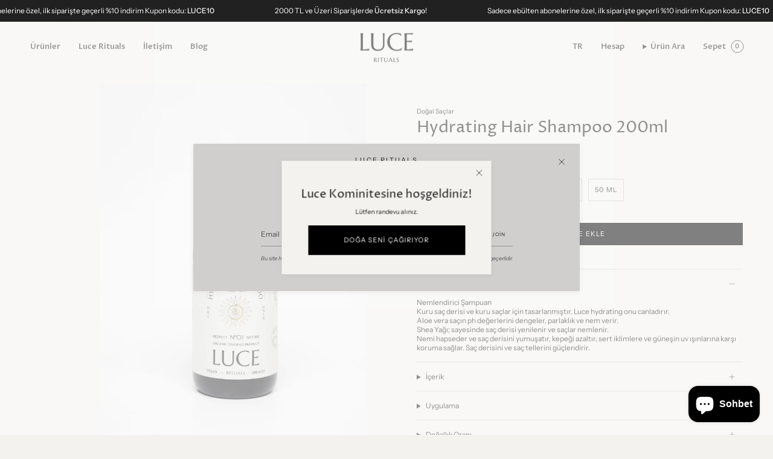

--- FILE ---
content_type: text/html; charset=utf-8
request_url: https://lucerituals.com/products/hydrating-hair-shampoo-200ml
body_size: 29933
content:
<!doctype html>
<html class="no-js no-touch supports-no-cookies" lang="tr">
<head>
    <meta charset="UTF-8">
  <meta http-equiv="X-UA-Compatible" content="IE=edge">
  <meta name="viewport" content="width=device-width, initial-scale=1.0">
  <meta name="theme-color" content="#212121">
  <link rel="canonical" href="https://lucerituals.com/products/hydrating-hair-shampoo-200ml">
  <link rel="preconnect" href="https://cdn.shopify.com" crossorigin>
  <!-- ======================= Broadcast Theme V5.1.3 ========================= --><link rel="preconnect" href="https://fonts.shopifycdn.com" crossorigin><link href="//lucerituals.com/cdn/shop/t/3/assets/theme.css?v=52721443297352856941691063338" as="style" rel="preload">
  <link href="//lucerituals.com/cdn/shop/t/3/assets/vendor.js?v=93779096473886333451691063339" as="script" rel="preload">
  <link href="//lucerituals.com/cdn/shop/t/3/assets/theme.js?v=76068313012163680871691063339" as="script" rel="preload">


  <!-- Title and description ================================================ -->
  
  <title>
    
    Hydrating Hair Shampoo 200ml
    
    
    
      &ndash; Luce Rituals
    
  </title>

  
    <meta name="description" content="Nemlendirici ŞampuanKuru saç derisi ve kuru saçlar için tasarlanmıştır. Luce hydrating onu canladırır.Aloe vera saçın ph değerlerini dengeler, parlaklık ve nem verir. Shea Yağı; sayesinde saç derisi yenilenir ve saçlar nemlenir.Nemi hapseder ve saç derisini yumuşatır, kepeği azaltır, sert iklimlere ve güneşin uv ışınla">
  

  <meta property="og:site_name" content="Luce Rituals">
<meta property="og:url" content="https://lucerituals.com/products/hydrating-hair-shampoo-200ml">
<meta property="og:title" content="Hydrating Hair Shampoo 200ml">
<meta property="og:type" content="product">
<meta property="og:description" content="Nemlendirici ŞampuanKuru saç derisi ve kuru saçlar için tasarlanmıştır. Luce hydrating onu canladırır.Aloe vera saçın ph değerlerini dengeler, parlaklık ve nem verir. Shea Yağı; sayesinde saç derisi yenilenir ve saçlar nemlenir.Nemi hapseder ve saç derisini yumuşatır, kepeği azaltır, sert iklimlere ve güneşin uv ışınla"><meta property="og:image" content="http://lucerituals.com/cdn/shop/files/hydrating-hair-shampoo-200ml-luce-rituals-jonats_96b7e6d3-3e69-4e24-89a2-d4fc857a1dd6.jpg?v=1699520419">
  <meta property="og:image:secure_url" content="https://lucerituals.com/cdn/shop/files/hydrating-hair-shampoo-200ml-luce-rituals-jonats_96b7e6d3-3e69-4e24-89a2-d4fc857a1dd6.jpg?v=1699520419">
  <meta property="og:image:width" content="2400">
  <meta property="og:image:height" content="3200"><meta property="og:price:amount" content="1,000.00">
  <meta property="og:price:currency" content="TRY"><meta name="twitter:card" content="summary_large_image">
<meta name="twitter:title" content="Hydrating Hair Shampoo 200ml">
<meta name="twitter:description" content="Nemlendirici ŞampuanKuru saç derisi ve kuru saçlar için tasarlanmıştır. Luce hydrating onu canladırır.Aloe vera saçın ph değerlerini dengeler, parlaklık ve nem verir. Shea Yağı; sayesinde saç derisi yenilenir ve saçlar nemlenir.Nemi hapseder ve saç derisini yumuşatır, kepeği azaltır, sert iklimlere ve güneşin uv ışınla">

  <!-- CSS ================================================================== -->

  <link href="//lucerituals.com/cdn/shop/t/3/assets/font-settings.css?v=8738599890493017481767351857" rel="stylesheet" type="text/css" media="all" />

  
<style data-shopify>

:root {--scrollbar-width: 0px;





--COLOR-VIDEO-BG: #e8e7df;
--COLOR-BG-BRIGHTER: #e8e7df;--COLOR-BG: #f3f2ee;--COLOR-BG-ALPHA-25: rgba(243, 242, 238, 0.25);
--COLOR-BG-TRANSPARENT: rgba(243, 242, 238, 0);
--COLOR-BG-SECONDARY: #f7f7f7;
--COLOR-BG-SECONDARY-LIGHTEN: #ffffff;
--COLOR-BG-RGB: 243, 242, 238;

--COLOR-TEXT-DARK: #000000;
--COLOR-TEXT: #212121;
--COLOR-TEXT-LIGHT: #60605f;


/* === Opacity shades of grey ===*/
--COLOR-A5:  rgba(33, 33, 33, 0.05);
--COLOR-A10: rgba(33, 33, 33, 0.1);
--COLOR-A15: rgba(33, 33, 33, 0.15);
--COLOR-A20: rgba(33, 33, 33, 0.2);
--COLOR-A25: rgba(33, 33, 33, 0.25);
--COLOR-A30: rgba(33, 33, 33, 0.3);
--COLOR-A35: rgba(33, 33, 33, 0.35);
--COLOR-A40: rgba(33, 33, 33, 0.4);
--COLOR-A45: rgba(33, 33, 33, 0.45);
--COLOR-A50: rgba(33, 33, 33, 0.5);
--COLOR-A55: rgba(33, 33, 33, 0.55);
--COLOR-A60: rgba(33, 33, 33, 0.6);
--COLOR-A65: rgba(33, 33, 33, 0.65);
--COLOR-A70: rgba(33, 33, 33, 0.7);
--COLOR-A75: rgba(33, 33, 33, 0.75);
--COLOR-A80: rgba(33, 33, 33, 0.8);
--COLOR-A85: rgba(33, 33, 33, 0.85);
--COLOR-A90: rgba(33, 33, 33, 0.9);
--COLOR-A95: rgba(33, 33, 33, 0.95);

--COLOR-BORDER: rgb(209, 206, 206);
--COLOR-BORDER-LIGHT: #dfdcdb;
--COLOR-BORDER-HAIRLINE: #edebe5;
--COLOR-BORDER-DARK: #a09999;/* === Bright color ===*/
--COLOR-PRIMARY: #212121;
--COLOR-PRIMARY-HOVER: #000000;
--COLOR-PRIMARY-FADE: rgba(33, 33, 33, 0.05);
--COLOR-PRIMARY-FADE-HOVER: rgba(33, 33, 33, 0.1);
--COLOR-PRIMARY-LIGHT: #855656;--COLOR-PRIMARY-OPPOSITE: #ffffff;



/* === link Color ===*/
--COLOR-LINK: #212121;
--COLOR-LINK-HOVER: rgba(33, 33, 33, 0.7);
--COLOR-LINK-FADE: rgba(33, 33, 33, 0.05);
--COLOR-LINK-FADE-HOVER: rgba(33, 33, 33, 0.1);--COLOR-LINK-OPPOSITE: #ffffff;


/* === Product grid sale tags ===*/
--COLOR-SALE-BG: #f9dee5;
--COLOR-SALE-TEXT: #af7b88;--COLOR-SALE-TEXT-SECONDARY: #f9dee5;

/* === Product grid badges ===*/
--COLOR-BADGE-BG: #ffffff;
--COLOR-BADGE-TEXT: #212121;

/* === Product sale color ===*/
--COLOR-SALE: #000000;

/* === Gray background on Product grid items ===*/--filter-bg: 1.0;/* === Helper colors for form error states ===*/
--COLOR-ERROR: #721C24;
--COLOR-ERROR-BG: #F8D7DA;
--COLOR-ERROR-BORDER: #F5C6CB;



  --RADIUS: 0px;
  --RADIUS-SELECT: 0px;

--COLOR-HEADER-BG: #f3f2ee;--COLOR-HEADER-BG-TRANSPARENT: rgba(243, 242, 238, 0);
--COLOR-HEADER-LINK: #212121;
--COLOR-HEADER-LINK-HOVER: rgba(33, 33, 33, 0.7);

--COLOR-MENU-BG: #f3f2ee;
--COLOR-MENU-LINK: #212121;
--COLOR-MENU-LINK-HOVER: rgba(33, 33, 33, 0.7);
--COLOR-SUBMENU-BG: #f3f2ee;
--COLOR-SUBMENU-LINK: #212121;
--COLOR-SUBMENU-LINK-HOVER: rgba(33, 33, 33, 0.7);
--COLOR-SUBMENU-TEXT-LIGHT: #60605f;
--COLOR-MENU-TRANSPARENT: #ffffff;
--COLOR-MENU-TRANSPARENT-HOVER: rgba(255, 255, 255, 0.7);

--COLOR-FOOTER-BG: #e6e5e4;
--COLOR-FOOTER-TEXT: #000000;
--COLOR-FOOTER-TEXT-A35: rgba(0, 0, 0, 0.35);
--COLOR-FOOTER-TEXT-A75: rgba(0, 0, 0, 0.75);
--COLOR-FOOTER-LINK: #000000;
--COLOR-FOOTER-LINK-HOVER: rgba(0, 0, 0, 0.7);
--COLOR-FOOTER-BORDER: #212121;

--TRANSPARENT: rgba(255, 255, 255, 0);

/* === Default overlay opacity ===*/
--overlay-opacity: 0;
--underlay-opacity: 1;
--underlay-bg: rgba(0,0,0,0.4);

/* === Custom Cursor ===*/
--ICON-ZOOM-IN: url( "//lucerituals.com/cdn/shop/t/3/assets/icon-zoom-in.svg?v=182473373117644429561691063339" );
--ICON-ZOOM-OUT: url( "//lucerituals.com/cdn/shop/t/3/assets/icon-zoom-out.svg?v=101497157853986683871691063338" );

/* === Custom Icons ===*/


  
  --ICON-ADD-BAG: url( "//lucerituals.com/cdn/shop/t/3/assets/icon-add-bag.svg?v=23763382405227654651691063339" );
  --ICON-ADD-CART: url( "//lucerituals.com/cdn/shop/t/3/assets/icon-add-cart.svg?v=3962293684743587821691063338" );
  --ICON-ARROW-LEFT: url( "//lucerituals.com/cdn/shop/t/3/assets/icon-arrow-left.svg?v=136066145774695772731691063338" );
  --ICON-ARROW-RIGHT: url( "//lucerituals.com/cdn/shop/t/3/assets/icon-arrow-right.svg?v=150928298113663093401691063338" );
  --ICON-SELECT: url("//lucerituals.com/cdn/shop/t/3/assets/icon-select.svg?v=167170173659852274001691063339");


--PRODUCT-GRID-ASPECT-RATIO: 120.0%;

/* === Typography ===*/
--FONT-WEIGHT-BODY: 400;
--FONT-WEIGHT-BODY-BOLD: 500;

--FONT-STACK-BODY: "Instrument Sans", sans-serif;
--FONT-STYLE-BODY: normal;
--FONT-STYLE-BODY-ITALIC: italic;
--FONT-ADJUST-BODY: 0.75;

--FONT-WEIGHT-HEADING: 400;
--FONT-WEIGHT-HEADING-BOLD: 500;

--FONT-STACK-HEADING: "Proza Libre", sans-serif;
--FONT-STYLE-HEADING: normal;
--FONT-STYLE-HEADING-ITALIC: italic;
--FONT-ADJUST-HEADING: 1.0;

--FONT-STACK-NAV: "Proza Libre", sans-serif;
--FONT-STYLE-NAV: normal;
--FONT-STYLE-NAV-ITALIC: italic;
--FONT-ADJUST-NAV: 0.95;

--FONT-WEIGHT-NAV: 400;
--FONT-WEIGHT-NAV-BOLD: 500;

--FONT-SIZE-BASE: 0.75rem;
--FONT-SIZE-BASE-PERCENT: 0.75;

/* === Parallax ===*/
--PARALLAX-STRENGTH-MIN: 120.0%;
--PARALLAX-STRENGTH-MAX: 130.0%;--COLUMNS: 4;
--COLUMNS-MEDIUM: 3;
--COLUMNS-SMALL: 2;
--COLUMNS-MOBILE: 1;--LAYOUT-OUTER: 50px;
  --LAYOUT-GUTTER: 32px;
  --LAYOUT-OUTER-MEDIUM: 30px;
  --LAYOUT-GUTTER-MEDIUM: 22px;
  --LAYOUT-OUTER-SMALL: 16px;
  --LAYOUT-GUTTER-SMALL: 16px;--base-animation-delay: 0ms;
--line-height-normal: 1.375; /* Equals to line-height: normal; */--SIDEBAR-WIDTH: 288px;
  --SIDEBAR-WIDTH-MEDIUM: 258px;--DRAWER-WIDTH: 380px;--ICON-STROKE-WIDTH: 1px;/* === Button General ===*/
--BTN-FONT-STACK: "Instrument Sans", sans-serif;
--BTN-FONT-WEIGHT: 400;
--BTN-FONT-STYLE: normal;
--BTN-FONT-SIZE: 11px;

--BTN-LETTER-SPACING: 0.1em;
--BTN-UPPERCASE: uppercase;
--BTN-TEXT-ARROW-OFFSET: -1px;

/* === Button Primary ===*/
--BTN-PRIMARY-BORDER-COLOR: #000000;
--BTN-PRIMARY-BG-COLOR: #000000;
--BTN-PRIMARY-TEXT-COLOR: #fff;


  --BTN-PRIMARY-BG-COLOR-BRIGHTER: #1a1a1a;


/* === Button Secondary ===*/
--BTN-SECONDARY-BORDER-COLOR: #8191A4;
--BTN-SECONDARY-BG-COLOR: #8191A4;
--BTN-SECONDARY-TEXT-COLOR: #212121;


  --BTN-SECONDARY-BG-COLOR-BRIGHTER: #728499;


/* === Button White ===*/
--TEXT-BTN-BORDER-WHITE: #fff;
--TEXT-BTN-BG-WHITE: #fff;
--TEXT-BTN-WHITE: #000;
--TEXT-BTN-BG-WHITE-BRIGHTER: #f2f2f2;

/* === Button Black ===*/
--TEXT-BTN-BG-BLACK: #000;
--TEXT-BTN-BORDER-BLACK: #000;
--TEXT-BTN-BLACK: #fff;
--TEXT-BTN-BG-BLACK-BRIGHTER: #1a1a1a;

/* === Cart Gradient ===*/


  --FREE-SHIPPING-GRADIENT: linear-gradient(to right, var(--COLOR-PRIMARY-LIGHT) 0%, var(--COLOR-PRIMARY) 100%);


}

::backdrop {
  --underlay-opacity: 1;
  --underlay-bg: rgba(0,0,0,0.4);
}
</style>


  <link href="//lucerituals.com/cdn/shop/t/3/assets/theme.css?v=52721443297352856941691063338" rel="stylesheet" type="text/css" media="all" />
<link href="//lucerituals.com/cdn/shop/t/3/assets/swatches.css?v=157844926215047500451691063339" as="style" rel="preload">
    <link href="//lucerituals.com/cdn/shop/t/3/assets/swatches.css?v=157844926215047500451691063339" rel="stylesheet" type="text/css" media="all" />
<style data-shopify>.swatches {
    --black: #000000;--white: #fafafa;--blank: url(//lucerituals.com/cdn/shop/files/blank_small.png?v=387);
  }</style>
<script>
    if (window.navigator.userAgent.indexOf('MSIE ') > 0 || window.navigator.userAgent.indexOf('Trident/') > 0) {
      document.documentElement.className = document.documentElement.className + ' ie';

      var scripts = document.getElementsByTagName('script')[0];
      var polyfill = document.createElement("script");
      polyfill.defer = true;
      polyfill.src = "//lucerituals.com/cdn/shop/t/3/assets/ie11.js?v=144489047535103983231691063338";

      scripts.parentNode.insertBefore(polyfill, scripts);
    } else {
      document.documentElement.className = document.documentElement.className.replace('no-js', 'js');
    }

    document.documentElement.style.setProperty('--scrollbar-width', `${getScrollbarWidth()}px`);

    function getScrollbarWidth() {
      // Creating invisible container
      const outer = document.createElement('div');
      outer.style.visibility = 'hidden';
      outer.style.overflow = 'scroll'; // forcing scrollbar to appear
      outer.style.msOverflowStyle = 'scrollbar'; // needed for WinJS apps
      document.documentElement.appendChild(outer);

      // Creating inner element and placing it in the container
      const inner = document.createElement('div');
      outer.appendChild(inner);

      // Calculating difference between container's full width and the child width
      const scrollbarWidth = outer.offsetWidth - inner.offsetWidth;

      // Removing temporary elements from the DOM
      outer.parentNode.removeChild(outer);

      return scrollbarWidth;
    }

    let root = '/';
    if (root[root.length - 1] !== '/') {
      root = root + '/';
    }

    window.theme = {
      routes: {
        root: root,
        cart_url: '/cart',
        cart_add_url: '/cart/add',
        cart_change_url: '/cart/change',
        product_recommendations_url: '/recommendations/products',
        predictive_search_url: '/search/suggest',
        addresses_url: '/account/addresses'
      },
      assets: {
        photoswipe: '//lucerituals.com/cdn/shop/t/3/assets/photoswipe.js?v=162613001030112971491691063339',
        smoothscroll: '//lucerituals.com/cdn/shop/t/3/assets/smoothscroll.js?v=37906625415260927261691063338',
      },
      strings: {
        addToCart: "Sepete ekle",
        cartAcceptanceError: "Şartlarımızı ve koşullarımızı kabul etmelisiniz",
        soldOut: "Tükendi",
        from: "Ürün başlangıç fiyatı:",
        preOrder: "Ön sipariş",
        sale: "Satış",
        subscription: "Abone",
        unavailable: "Mevcut değil",
        unitPrice: "Birim fiyat",
        unitPriceSeparator: "",
        shippingCalcSubmitButton: "Kargoyu hesapla",
        shippingCalcSubmitButtonDisabled: "Hesaplanıyor...",
        selectValue: "Değer seç",
        selectColor: "Renk seç",
        oneColor: "Renk",
        otherColor: "Renk",
        upsellAddToCart: "Ekle",
        free: "Ücretsiz",
        swatchesColor: "Renk"
      },
      settings: {
        customerLoggedIn: null ? true : false,
        cartDrawerEnabled: true,
        enableQuickAdd: true,
        enableAnimations: true,
        variantOnSale: true,
      },
      moneyFormat: false ? "{{amount}}TL" : "{{amount}}TL",
      moneyWithoutCurrencyFormat: "{{amount}}TL",
      moneyWithCurrencyFormat: "{{amount}}TL",
      subtotal: 0,
      info: {
        name: 'broadcast'
      },
      version: '5.1.3'
    };

    if (window.performance) {
      window.performance.mark('init');
    } else {
      window.fastNetworkAndCPU = false;
    }
  </script>

  
    <script src="//lucerituals.com/cdn/shopifycloud/storefront/assets/themes_support/shopify_common-5f594365.js" defer="defer"></script>
  

  <!-- Theme Javascript ============================================================== -->
  <script src="//lucerituals.com/cdn/shop/t/3/assets/vendor.js?v=93779096473886333451691063339" defer="defer"></script>
  <script src="//lucerituals.com/cdn/shop/t/3/assets/theme.js?v=76068313012163680871691063339" defer="defer"></script><!-- Shopify app scripts =========================================================== -->

  <script>window.performance && window.performance.mark && window.performance.mark('shopify.content_for_header.start');</script><meta name="google-site-verification" content="5oJuBZxyZdmyXm9UJXu9dEfBKkPGZt_-aXUh6DlxUeg">
<meta id="shopify-digital-wallet" name="shopify-digital-wallet" content="/68083450130/digital_wallets/dialog">
<link rel="alternate" hreflang="x-default" href="https://lucerituals.com/products/hydrating-hair-shampoo-200ml">
<link rel="alternate" hreflang="tr" href="https://lucerituals.com/products/hydrating-hair-shampoo-200ml">
<link rel="alternate" hreflang="en" href="https://lucerituals.com/en/products/hydrating-hair-shampoo-200ml">
<link rel="alternate" type="application/json+oembed" href="https://lucerituals.com/products/hydrating-hair-shampoo-200ml.oembed">
<script async="async" src="/checkouts/internal/preloads.js?locale=tr-TR"></script>
<script id="shopify-features" type="application/json">{"accessToken":"936126279df4f51a30afa4fc771323c6","betas":["rich-media-storefront-analytics"],"domain":"lucerituals.com","predictiveSearch":true,"shopId":68083450130,"locale":"tr"}</script>
<script>var Shopify = Shopify || {};
Shopify.shop = "lucerituals.myshopify.com";
Shopify.locale = "tr";
Shopify.currency = {"active":"TRY","rate":"1.0"};
Shopify.country = "TR";
Shopify.theme = {"name":"LR01","id":156163637522,"schema_name":"Broadcast","schema_version":"5.1.3","theme_store_id":868,"role":"main"};
Shopify.theme.handle = "null";
Shopify.theme.style = {"id":null,"handle":null};
Shopify.cdnHost = "lucerituals.com/cdn";
Shopify.routes = Shopify.routes || {};
Shopify.routes.root = "/";</script>
<script type="module">!function(o){(o.Shopify=o.Shopify||{}).modules=!0}(window);</script>
<script>!function(o){function n(){var o=[];function n(){o.push(Array.prototype.slice.apply(arguments))}return n.q=o,n}var t=o.Shopify=o.Shopify||{};t.loadFeatures=n(),t.autoloadFeatures=n()}(window);</script>
<script id="shop-js-analytics" type="application/json">{"pageType":"product"}</script>
<script defer="defer" async type="module" src="//lucerituals.com/cdn/shopifycloud/shop-js/modules/v2/client.init-shop-cart-sync_B1Czj38a.tr.esm.js"></script>
<script defer="defer" async type="module" src="//lucerituals.com/cdn/shopifycloud/shop-js/modules/v2/chunk.common_B-R5KmN_.esm.js"></script>
<script defer="defer" async type="module" src="//lucerituals.com/cdn/shopifycloud/shop-js/modules/v2/chunk.modal_DlZ4Py9o.esm.js"></script>
<script type="module">
  await import("//lucerituals.com/cdn/shopifycloud/shop-js/modules/v2/client.init-shop-cart-sync_B1Czj38a.tr.esm.js");
await import("//lucerituals.com/cdn/shopifycloud/shop-js/modules/v2/chunk.common_B-R5KmN_.esm.js");
await import("//lucerituals.com/cdn/shopifycloud/shop-js/modules/v2/chunk.modal_DlZ4Py9o.esm.js");

  window.Shopify.SignInWithShop?.initShopCartSync?.({"fedCMEnabled":true,"windoidEnabled":true});

</script>
<script id="__st">var __st={"a":68083450130,"offset":10800,"reqid":"5e46bbc8-e646-4b60-b9f2-69fdc30bfe05-1769958371","pageurl":"lucerituals.com\/products\/hydrating-hair-shampoo-200ml","u":"c9a55eb43bbd","p":"product","rtyp":"product","rid":8888091345170};</script>
<script>window.ShopifyPaypalV4VisibilityTracking = true;</script>
<script id="form-persister">!function(){'use strict';const t='contact',e='new_comment',n=[[t,t],['blogs',e],['comments',e],[t,'customer']],o='password',r='form_key',c=['recaptcha-v3-token','g-recaptcha-response','h-captcha-response',o],s=()=>{try{return window.sessionStorage}catch{return}},i='__shopify_v',u=t=>t.elements[r],a=function(){const t=[...n].map((([t,e])=>`form[action*='/${t}']:not([data-nocaptcha='true']) input[name='form_type'][value='${e}']`)).join(',');var e;return e=t,()=>e?[...document.querySelectorAll(e)].map((t=>t.form)):[]}();function m(t){const e=u(t);a().includes(t)&&(!e||!e.value)&&function(t){try{if(!s())return;!function(t){const e=s();if(!e)return;const n=u(t);if(!n)return;const o=n.value;o&&e.removeItem(o)}(t);const e=Array.from(Array(32),(()=>Math.random().toString(36)[2])).join('');!function(t,e){u(t)||t.append(Object.assign(document.createElement('input'),{type:'hidden',name:r})),t.elements[r].value=e}(t,e),function(t,e){const n=s();if(!n)return;const r=[...t.querySelectorAll(`input[type='${o}']`)].map((({name:t})=>t)),u=[...c,...r],a={};for(const[o,c]of new FormData(t).entries())u.includes(o)||(a[o]=c);n.setItem(e,JSON.stringify({[i]:1,action:t.action,data:a}))}(t,e)}catch(e){console.error('failed to persist form',e)}}(t)}const f=t=>{if('true'===t.dataset.persistBound)return;const e=function(t,e){const n=function(t){return'function'==typeof t.submit?t.submit:HTMLFormElement.prototype.submit}(t).bind(t);return function(){let t;return()=>{t||(t=!0,(()=>{try{e(),n()}catch(t){(t=>{console.error('form submit failed',t)})(t)}})(),setTimeout((()=>t=!1),250))}}()}(t,(()=>{m(t)}));!function(t,e){if('function'==typeof t.submit&&'function'==typeof e)try{t.submit=e}catch{}}(t,e),t.addEventListener('submit',(t=>{t.preventDefault(),e()})),t.dataset.persistBound='true'};!function(){function t(t){const e=(t=>{const e=t.target;return e instanceof HTMLFormElement?e:e&&e.form})(t);e&&m(e)}document.addEventListener('submit',t),document.addEventListener('DOMContentLoaded',(()=>{const e=a();for(const t of e)f(t);var n;n=document.body,new window.MutationObserver((t=>{for(const e of t)if('childList'===e.type&&e.addedNodes.length)for(const t of e.addedNodes)1===t.nodeType&&'FORM'===t.tagName&&a().includes(t)&&f(t)})).observe(n,{childList:!0,subtree:!0,attributes:!1}),document.removeEventListener('submit',t)}))}()}();</script>
<script integrity="sha256-4kQ18oKyAcykRKYeNunJcIwy7WH5gtpwJnB7kiuLZ1E=" data-source-attribution="shopify.loadfeatures" defer="defer" src="//lucerituals.com/cdn/shopifycloud/storefront/assets/storefront/load_feature-a0a9edcb.js" crossorigin="anonymous"></script>
<script data-source-attribution="shopify.dynamic_checkout.dynamic.init">var Shopify=Shopify||{};Shopify.PaymentButton=Shopify.PaymentButton||{isStorefrontPortableWallets:!0,init:function(){window.Shopify.PaymentButton.init=function(){};var t=document.createElement("script");t.src="https://lucerituals.com/cdn/shopifycloud/portable-wallets/latest/portable-wallets.tr.js",t.type="module",document.head.appendChild(t)}};
</script>
<script data-source-attribution="shopify.dynamic_checkout.buyer_consent">
  function portableWalletsHideBuyerConsent(e){var t=document.getElementById("shopify-buyer-consent"),n=document.getElementById("shopify-subscription-policy-button");t&&n&&(t.classList.add("hidden"),t.setAttribute("aria-hidden","true"),n.removeEventListener("click",e))}function portableWalletsShowBuyerConsent(e){var t=document.getElementById("shopify-buyer-consent"),n=document.getElementById("shopify-subscription-policy-button");t&&n&&(t.classList.remove("hidden"),t.removeAttribute("aria-hidden"),n.addEventListener("click",e))}window.Shopify?.PaymentButton&&(window.Shopify.PaymentButton.hideBuyerConsent=portableWalletsHideBuyerConsent,window.Shopify.PaymentButton.showBuyerConsent=portableWalletsShowBuyerConsent);
</script>
<script data-source-attribution="shopify.dynamic_checkout.cart.bootstrap">document.addEventListener("DOMContentLoaded",(function(){function t(){return document.querySelector("shopify-accelerated-checkout-cart, shopify-accelerated-checkout")}if(t())Shopify.PaymentButton.init();else{new MutationObserver((function(e,n){t()&&(Shopify.PaymentButton.init(),n.disconnect())})).observe(document.body,{childList:!0,subtree:!0})}}));
</script>
<script id='scb4127' type='text/javascript' async='' src='https://lucerituals.com/cdn/shopifycloud/privacy-banner/storefront-banner.js'></script><script id="sections-script" data-sections="footer" defer="defer" src="//lucerituals.com/cdn/shop/t/3/compiled_assets/scripts.js?v=387"></script>
<script>window.performance && window.performance.mark && window.performance.mark('shopify.content_for_header.end');</script>

<script src="https://cdn.shopify.com/extensions/e8878072-2f6b-4e89-8082-94b04320908d/inbox-1254/assets/inbox-chat-loader.js" type="text/javascript" defer="defer"></script>
<link href="https://monorail-edge.shopifysvc.com" rel="dns-prefetch">
<script>(function(){if ("sendBeacon" in navigator && "performance" in window) {try {var session_token_from_headers = performance.getEntriesByType('navigation')[0].serverTiming.find(x => x.name == '_s').description;} catch {var session_token_from_headers = undefined;}var session_cookie_matches = document.cookie.match(/_shopify_s=([^;]*)/);var session_token_from_cookie = session_cookie_matches && session_cookie_matches.length === 2 ? session_cookie_matches[1] : "";var session_token = session_token_from_headers || session_token_from_cookie || "";function handle_abandonment_event(e) {var entries = performance.getEntries().filter(function(entry) {return /monorail-edge.shopifysvc.com/.test(entry.name);});if (!window.abandonment_tracked && entries.length === 0) {window.abandonment_tracked = true;var currentMs = Date.now();var navigation_start = performance.timing.navigationStart;var payload = {shop_id: 68083450130,url: window.location.href,navigation_start,duration: currentMs - navigation_start,session_token,page_type: "product"};window.navigator.sendBeacon("https://monorail-edge.shopifysvc.com/v1/produce", JSON.stringify({schema_id: "online_store_buyer_site_abandonment/1.1",payload: payload,metadata: {event_created_at_ms: currentMs,event_sent_at_ms: currentMs}}));}}window.addEventListener('pagehide', handle_abandonment_event);}}());</script>
<script id="web-pixels-manager-setup">(function e(e,d,r,n,o){if(void 0===o&&(o={}),!Boolean(null===(a=null===(i=window.Shopify)||void 0===i?void 0:i.analytics)||void 0===a?void 0:a.replayQueue)){var i,a;window.Shopify=window.Shopify||{};var t=window.Shopify;t.analytics=t.analytics||{};var s=t.analytics;s.replayQueue=[],s.publish=function(e,d,r){return s.replayQueue.push([e,d,r]),!0};try{self.performance.mark("wpm:start")}catch(e){}var l=function(){var e={modern:/Edge?\/(1{2}[4-9]|1[2-9]\d|[2-9]\d{2}|\d{4,})\.\d+(\.\d+|)|Firefox\/(1{2}[4-9]|1[2-9]\d|[2-9]\d{2}|\d{4,})\.\d+(\.\d+|)|Chrom(ium|e)\/(9{2}|\d{3,})\.\d+(\.\d+|)|(Maci|X1{2}).+ Version\/(15\.\d+|(1[6-9]|[2-9]\d|\d{3,})\.\d+)([,.]\d+|)( \(\w+\)|)( Mobile\/\w+|) Safari\/|Chrome.+OPR\/(9{2}|\d{3,})\.\d+\.\d+|(CPU[ +]OS|iPhone[ +]OS|CPU[ +]iPhone|CPU IPhone OS|CPU iPad OS)[ +]+(15[._]\d+|(1[6-9]|[2-9]\d|\d{3,})[._]\d+)([._]\d+|)|Android:?[ /-](13[3-9]|1[4-9]\d|[2-9]\d{2}|\d{4,})(\.\d+|)(\.\d+|)|Android.+Firefox\/(13[5-9]|1[4-9]\d|[2-9]\d{2}|\d{4,})\.\d+(\.\d+|)|Android.+Chrom(ium|e)\/(13[3-9]|1[4-9]\d|[2-9]\d{2}|\d{4,})\.\d+(\.\d+|)|SamsungBrowser\/([2-9]\d|\d{3,})\.\d+/,legacy:/Edge?\/(1[6-9]|[2-9]\d|\d{3,})\.\d+(\.\d+|)|Firefox\/(5[4-9]|[6-9]\d|\d{3,})\.\d+(\.\d+|)|Chrom(ium|e)\/(5[1-9]|[6-9]\d|\d{3,})\.\d+(\.\d+|)([\d.]+$|.*Safari\/(?![\d.]+ Edge\/[\d.]+$))|(Maci|X1{2}).+ Version\/(10\.\d+|(1[1-9]|[2-9]\d|\d{3,})\.\d+)([,.]\d+|)( \(\w+\)|)( Mobile\/\w+|) Safari\/|Chrome.+OPR\/(3[89]|[4-9]\d|\d{3,})\.\d+\.\d+|(CPU[ +]OS|iPhone[ +]OS|CPU[ +]iPhone|CPU IPhone OS|CPU iPad OS)[ +]+(10[._]\d+|(1[1-9]|[2-9]\d|\d{3,})[._]\d+)([._]\d+|)|Android:?[ /-](13[3-9]|1[4-9]\d|[2-9]\d{2}|\d{4,})(\.\d+|)(\.\d+|)|Mobile Safari.+OPR\/([89]\d|\d{3,})\.\d+\.\d+|Android.+Firefox\/(13[5-9]|1[4-9]\d|[2-9]\d{2}|\d{4,})\.\d+(\.\d+|)|Android.+Chrom(ium|e)\/(13[3-9]|1[4-9]\d|[2-9]\d{2}|\d{4,})\.\d+(\.\d+|)|Android.+(UC? ?Browser|UCWEB|U3)[ /]?(15\.([5-9]|\d{2,})|(1[6-9]|[2-9]\d|\d{3,})\.\d+)\.\d+|SamsungBrowser\/(5\.\d+|([6-9]|\d{2,})\.\d+)|Android.+MQ{2}Browser\/(14(\.(9|\d{2,})|)|(1[5-9]|[2-9]\d|\d{3,})(\.\d+|))(\.\d+|)|K[Aa][Ii]OS\/(3\.\d+|([4-9]|\d{2,})\.\d+)(\.\d+|)/},d=e.modern,r=e.legacy,n=navigator.userAgent;return n.match(d)?"modern":n.match(r)?"legacy":"unknown"}(),u="modern"===l?"modern":"legacy",c=(null!=n?n:{modern:"",legacy:""})[u],f=function(e){return[e.baseUrl,"/wpm","/b",e.hashVersion,"modern"===e.buildTarget?"m":"l",".js"].join("")}({baseUrl:d,hashVersion:r,buildTarget:u}),m=function(e){var d=e.version,r=e.bundleTarget,n=e.surface,o=e.pageUrl,i=e.monorailEndpoint;return{emit:function(e){var a=e.status,t=e.errorMsg,s=(new Date).getTime(),l=JSON.stringify({metadata:{event_sent_at_ms:s},events:[{schema_id:"web_pixels_manager_load/3.1",payload:{version:d,bundle_target:r,page_url:o,status:a,surface:n,error_msg:t},metadata:{event_created_at_ms:s}}]});if(!i)return console&&console.warn&&console.warn("[Web Pixels Manager] No Monorail endpoint provided, skipping logging."),!1;try{return self.navigator.sendBeacon.bind(self.navigator)(i,l)}catch(e){}var u=new XMLHttpRequest;try{return u.open("POST",i,!0),u.setRequestHeader("Content-Type","text/plain"),u.send(l),!0}catch(e){return console&&console.warn&&console.warn("[Web Pixels Manager] Got an unhandled error while logging to Monorail."),!1}}}}({version:r,bundleTarget:l,surface:e.surface,pageUrl:self.location.href,monorailEndpoint:e.monorailEndpoint});try{o.browserTarget=l,function(e){var d=e.src,r=e.async,n=void 0===r||r,o=e.onload,i=e.onerror,a=e.sri,t=e.scriptDataAttributes,s=void 0===t?{}:t,l=document.createElement("script"),u=document.querySelector("head"),c=document.querySelector("body");if(l.async=n,l.src=d,a&&(l.integrity=a,l.crossOrigin="anonymous"),s)for(var f in s)if(Object.prototype.hasOwnProperty.call(s,f))try{l.dataset[f]=s[f]}catch(e){}if(o&&l.addEventListener("load",o),i&&l.addEventListener("error",i),u)u.appendChild(l);else{if(!c)throw new Error("Did not find a head or body element to append the script");c.appendChild(l)}}({src:f,async:!0,onload:function(){if(!function(){var e,d;return Boolean(null===(d=null===(e=window.Shopify)||void 0===e?void 0:e.analytics)||void 0===d?void 0:d.initialized)}()){var d=window.webPixelsManager.init(e)||void 0;if(d){var r=window.Shopify.analytics;r.replayQueue.forEach((function(e){var r=e[0],n=e[1],o=e[2];d.publishCustomEvent(r,n,o)})),r.replayQueue=[],r.publish=d.publishCustomEvent,r.visitor=d.visitor,r.initialized=!0}}},onerror:function(){return m.emit({status:"failed",errorMsg:"".concat(f," has failed to load")})},sri:function(e){var d=/^sha384-[A-Za-z0-9+/=]+$/;return"string"==typeof e&&d.test(e)}(c)?c:"",scriptDataAttributes:o}),m.emit({status:"loading"})}catch(e){m.emit({status:"failed",errorMsg:(null==e?void 0:e.message)||"Unknown error"})}}})({shopId: 68083450130,storefrontBaseUrl: "https://lucerituals.com",extensionsBaseUrl: "https://extensions.shopifycdn.com/cdn/shopifycloud/web-pixels-manager",monorailEndpoint: "https://monorail-edge.shopifysvc.com/unstable/produce_batch",surface: "storefront-renderer",enabledBetaFlags: ["2dca8a86"],webPixelsConfigList: [{"id":"1775862034","configuration":"{\"config\":\"{\\\"google_tag_ids\\\":[\\\"AW-17848168223\\\",\\\"GT-WB2RJKZJ\\\"],\\\"target_country\\\":\\\"ZZ\\\",\\\"gtag_events\\\":[{\\\"type\\\":\\\"begin_checkout\\\",\\\"action_label\\\":\\\"AW-17848168223\\\/0bVjCJH2mdsbEJ_e1b5C\\\"},{\\\"type\\\":\\\"search\\\",\\\"action_label\\\":\\\"AW-17848168223\\\/z_kzCJ32mdsbEJ_e1b5C\\\"},{\\\"type\\\":\\\"view_item\\\",\\\"action_label\\\":[\\\"AW-17848168223\\\/OgQ7CJr2mdsbEJ_e1b5C\\\",\\\"MC-YSEZFJR2HV\\\"]},{\\\"type\\\":\\\"purchase\\\",\\\"action_label\\\":[\\\"AW-17848168223\\\/9DjHCI72mdsbEJ_e1b5C\\\",\\\"MC-YSEZFJR2HV\\\"]},{\\\"type\\\":\\\"page_view\\\",\\\"action_label\\\":[\\\"AW-17848168223\\\/KGqOCJf2mdsbEJ_e1b5C\\\",\\\"MC-YSEZFJR2HV\\\"]},{\\\"type\\\":\\\"add_payment_info\\\",\\\"action_label\\\":\\\"AW-17848168223\\\/EHA7CKD2mdsbEJ_e1b5C\\\"},{\\\"type\\\":\\\"add_to_cart\\\",\\\"action_label\\\":\\\"AW-17848168223\\\/3j9gCJT2mdsbEJ_e1b5C\\\"}],\\\"enable_monitoring_mode\\\":false}\"}","eventPayloadVersion":"v1","runtimeContext":"OPEN","scriptVersion":"b2a88bafab3e21179ed38636efcd8a93","type":"APP","apiClientId":1780363,"privacyPurposes":[],"dataSharingAdjustments":{"protectedCustomerApprovalScopes":["read_customer_address","read_customer_email","read_customer_name","read_customer_personal_data","read_customer_phone"]}},{"id":"1474625810","configuration":"{\"webPixelName\":\"Judge.me\"}","eventPayloadVersion":"v1","runtimeContext":"STRICT","scriptVersion":"34ad157958823915625854214640f0bf","type":"APP","apiClientId":683015,"privacyPurposes":["ANALYTICS"],"dataSharingAdjustments":{"protectedCustomerApprovalScopes":["read_customer_email","read_customer_name","read_customer_personal_data","read_customer_phone"]}},{"id":"406880530","configuration":"{\"pixel_id\":\"291533466736181\",\"pixel_type\":\"facebook_pixel\",\"metaapp_system_user_token\":\"-\"}","eventPayloadVersion":"v1","runtimeContext":"OPEN","scriptVersion":"ca16bc87fe92b6042fbaa3acc2fbdaa6","type":"APP","apiClientId":2329312,"privacyPurposes":["ANALYTICS","MARKETING","SALE_OF_DATA"],"dataSharingAdjustments":{"protectedCustomerApprovalScopes":["read_customer_address","read_customer_email","read_customer_name","read_customer_personal_data","read_customer_phone"]}},{"id":"shopify-app-pixel","configuration":"{}","eventPayloadVersion":"v1","runtimeContext":"STRICT","scriptVersion":"0450","apiClientId":"shopify-pixel","type":"APP","privacyPurposes":["ANALYTICS","MARKETING"]},{"id":"shopify-custom-pixel","eventPayloadVersion":"v1","runtimeContext":"LAX","scriptVersion":"0450","apiClientId":"shopify-pixel","type":"CUSTOM","privacyPurposes":["ANALYTICS","MARKETING"]}],isMerchantRequest: false,initData: {"shop":{"name":"Luce Rituals","paymentSettings":{"currencyCode":"TRY"},"myshopifyDomain":"lucerituals.myshopify.com","countryCode":"TR","storefrontUrl":"https:\/\/lucerituals.com"},"customer":null,"cart":null,"checkout":null,"productVariants":[{"price":{"amount":1000.0,"currencyCode":"TRY"},"product":{"title":"Hydrating Hair Shampoo 200ml","vendor":"Luce Rituals","id":"8888091345170","untranslatedTitle":"Hydrating Hair Shampoo 200ml","url":"\/products\/hydrating-hair-shampoo-200ml","type":""},"id":"47436993134866","image":{"src":"\/\/lucerituals.com\/cdn\/shop\/files\/hydrating-hair-shampoo-200ml-luce-rituals-jonats_96b7e6d3-3e69-4e24-89a2-d4fc857a1dd6.jpg?v=1699520419"},"sku":null,"title":"200 ml","untranslatedTitle":"200 ml"},{"price":{"amount":1450.0,"currencyCode":"TRY"},"product":{"title":"Hydrating Hair Shampoo 200ml","vendor":"Luce Rituals","id":"8888091345170","untranslatedTitle":"Hydrating Hair Shampoo 200ml","url":"\/products\/hydrating-hair-shampoo-200ml","type":""},"id":"48113571397906","image":{"src":"\/\/lucerituals.com\/cdn\/shop\/files\/hydrating-hair-shampoo-400ml-luce-rituals-jonats.jpg?v=1698932995"},"sku":"","title":"400 ml","untranslatedTitle":"400 ml"},{"price":{"amount":300.0,"currencyCode":"TRY"},"product":{"title":"Hydrating Hair Shampoo 200ml","vendor":"Luce Rituals","id":"8888091345170","untranslatedTitle":"Hydrating Hair Shampoo 200ml","url":"\/products\/hydrating-hair-shampoo-200ml","type":""},"id":"48113571430674","image":{"src":"\/\/lucerituals.com\/cdn\/shop\/files\/hydrating-hair-shampoo-50ml-luce-rituals-jonats_7244e7fd-09cd-4ae2-b205-c029a1848179.jpg?v=1699520524"},"sku":"","title":"50 ml","untranslatedTitle":"50 ml"}],"purchasingCompany":null},},"https://lucerituals.com/cdn","1d2a099fw23dfb22ep557258f5m7a2edbae",{"modern":"","legacy":""},{"shopId":"68083450130","storefrontBaseUrl":"https:\/\/lucerituals.com","extensionBaseUrl":"https:\/\/extensions.shopifycdn.com\/cdn\/shopifycloud\/web-pixels-manager","surface":"storefront-renderer","enabledBetaFlags":"[\"2dca8a86\"]","isMerchantRequest":"false","hashVersion":"1d2a099fw23dfb22ep557258f5m7a2edbae","publish":"custom","events":"[[\"page_viewed\",{}],[\"product_viewed\",{\"productVariant\":{\"price\":{\"amount\":1000.0,\"currencyCode\":\"TRY\"},\"product\":{\"title\":\"Hydrating Hair Shampoo 200ml\",\"vendor\":\"Luce Rituals\",\"id\":\"8888091345170\",\"untranslatedTitle\":\"Hydrating Hair Shampoo 200ml\",\"url\":\"\/products\/hydrating-hair-shampoo-200ml\",\"type\":\"\"},\"id\":\"47436993134866\",\"image\":{\"src\":\"\/\/lucerituals.com\/cdn\/shop\/files\/hydrating-hair-shampoo-200ml-luce-rituals-jonats_96b7e6d3-3e69-4e24-89a2-d4fc857a1dd6.jpg?v=1699520419\"},\"sku\":null,\"title\":\"200 ml\",\"untranslatedTitle\":\"200 ml\"}}]]"});</script><script>
  window.ShopifyAnalytics = window.ShopifyAnalytics || {};
  window.ShopifyAnalytics.meta = window.ShopifyAnalytics.meta || {};
  window.ShopifyAnalytics.meta.currency = 'TRY';
  var meta = {"product":{"id":8888091345170,"gid":"gid:\/\/shopify\/Product\/8888091345170","vendor":"Luce Rituals","type":"","handle":"hydrating-hair-shampoo-200ml","variants":[{"id":47436993134866,"price":100000,"name":"Hydrating Hair Shampoo 200ml - 200 ml","public_title":"200 ml","sku":null},{"id":48113571397906,"price":145000,"name":"Hydrating Hair Shampoo 200ml - 400 ml","public_title":"400 ml","sku":""},{"id":48113571430674,"price":30000,"name":"Hydrating Hair Shampoo 200ml - 50 ml","public_title":"50 ml","sku":""}],"remote":false},"page":{"pageType":"product","resourceType":"product","resourceId":8888091345170,"requestId":"5e46bbc8-e646-4b60-b9f2-69fdc30bfe05-1769958371"}};
  for (var attr in meta) {
    window.ShopifyAnalytics.meta[attr] = meta[attr];
  }
</script>
<script class="analytics">
  (function () {
    var customDocumentWrite = function(content) {
      var jquery = null;

      if (window.jQuery) {
        jquery = window.jQuery;
      } else if (window.Checkout && window.Checkout.$) {
        jquery = window.Checkout.$;
      }

      if (jquery) {
        jquery('body').append(content);
      }
    };

    var hasLoggedConversion = function(token) {
      if (token) {
        return document.cookie.indexOf('loggedConversion=' + token) !== -1;
      }
      return false;
    }

    var setCookieIfConversion = function(token) {
      if (token) {
        var twoMonthsFromNow = new Date(Date.now());
        twoMonthsFromNow.setMonth(twoMonthsFromNow.getMonth() + 2);

        document.cookie = 'loggedConversion=' + token + '; expires=' + twoMonthsFromNow;
      }
    }

    var trekkie = window.ShopifyAnalytics.lib = window.trekkie = window.trekkie || [];
    if (trekkie.integrations) {
      return;
    }
    trekkie.methods = [
      'identify',
      'page',
      'ready',
      'track',
      'trackForm',
      'trackLink'
    ];
    trekkie.factory = function(method) {
      return function() {
        var args = Array.prototype.slice.call(arguments);
        args.unshift(method);
        trekkie.push(args);
        return trekkie;
      };
    };
    for (var i = 0; i < trekkie.methods.length; i++) {
      var key = trekkie.methods[i];
      trekkie[key] = trekkie.factory(key);
    }
    trekkie.load = function(config) {
      trekkie.config = config || {};
      trekkie.config.initialDocumentCookie = document.cookie;
      var first = document.getElementsByTagName('script')[0];
      var script = document.createElement('script');
      script.type = 'text/javascript';
      script.onerror = function(e) {
        var scriptFallback = document.createElement('script');
        scriptFallback.type = 'text/javascript';
        scriptFallback.onerror = function(error) {
                var Monorail = {
      produce: function produce(monorailDomain, schemaId, payload) {
        var currentMs = new Date().getTime();
        var event = {
          schema_id: schemaId,
          payload: payload,
          metadata: {
            event_created_at_ms: currentMs,
            event_sent_at_ms: currentMs
          }
        };
        return Monorail.sendRequest("https://" + monorailDomain + "/v1/produce", JSON.stringify(event));
      },
      sendRequest: function sendRequest(endpointUrl, payload) {
        // Try the sendBeacon API
        if (window && window.navigator && typeof window.navigator.sendBeacon === 'function' && typeof window.Blob === 'function' && !Monorail.isIos12()) {
          var blobData = new window.Blob([payload], {
            type: 'text/plain'
          });

          if (window.navigator.sendBeacon(endpointUrl, blobData)) {
            return true;
          } // sendBeacon was not successful

        } // XHR beacon

        var xhr = new XMLHttpRequest();

        try {
          xhr.open('POST', endpointUrl);
          xhr.setRequestHeader('Content-Type', 'text/plain');
          xhr.send(payload);
        } catch (e) {
          console.log(e);
        }

        return false;
      },
      isIos12: function isIos12() {
        return window.navigator.userAgent.lastIndexOf('iPhone; CPU iPhone OS 12_') !== -1 || window.navigator.userAgent.lastIndexOf('iPad; CPU OS 12_') !== -1;
      }
    };
    Monorail.produce('monorail-edge.shopifysvc.com',
      'trekkie_storefront_load_errors/1.1',
      {shop_id: 68083450130,
      theme_id: 156163637522,
      app_name: "storefront",
      context_url: window.location.href,
      source_url: "//lucerituals.com/cdn/s/trekkie.storefront.c59ea00e0474b293ae6629561379568a2d7c4bba.min.js"});

        };
        scriptFallback.async = true;
        scriptFallback.src = '//lucerituals.com/cdn/s/trekkie.storefront.c59ea00e0474b293ae6629561379568a2d7c4bba.min.js';
        first.parentNode.insertBefore(scriptFallback, first);
      };
      script.async = true;
      script.src = '//lucerituals.com/cdn/s/trekkie.storefront.c59ea00e0474b293ae6629561379568a2d7c4bba.min.js';
      first.parentNode.insertBefore(script, first);
    };
    trekkie.load(
      {"Trekkie":{"appName":"storefront","development":false,"defaultAttributes":{"shopId":68083450130,"isMerchantRequest":null,"themeId":156163637522,"themeCityHash":"4777585546641054144","contentLanguage":"tr","currency":"TRY","eventMetadataId":"2ca80dd3-ee42-438d-8b7a-2b7a4428e70a"},"isServerSideCookieWritingEnabled":true,"monorailRegion":"shop_domain","enabledBetaFlags":["65f19447","b5387b81"]},"Session Attribution":{},"S2S":{"facebookCapiEnabled":true,"source":"trekkie-storefront-renderer","apiClientId":580111}}
    );

    var loaded = false;
    trekkie.ready(function() {
      if (loaded) return;
      loaded = true;

      window.ShopifyAnalytics.lib = window.trekkie;

      var originalDocumentWrite = document.write;
      document.write = customDocumentWrite;
      try { window.ShopifyAnalytics.merchantGoogleAnalytics.call(this); } catch(error) {};
      document.write = originalDocumentWrite;

      window.ShopifyAnalytics.lib.page(null,{"pageType":"product","resourceType":"product","resourceId":8888091345170,"requestId":"5e46bbc8-e646-4b60-b9f2-69fdc30bfe05-1769958371","shopifyEmitted":true});

      var match = window.location.pathname.match(/checkouts\/(.+)\/(thank_you|post_purchase)/)
      var token = match? match[1]: undefined;
      if (!hasLoggedConversion(token)) {
        setCookieIfConversion(token);
        window.ShopifyAnalytics.lib.track("Viewed Product",{"currency":"TRY","variantId":47436993134866,"productId":8888091345170,"productGid":"gid:\/\/shopify\/Product\/8888091345170","name":"Hydrating Hair Shampoo 200ml - 200 ml","price":"1000.00","sku":null,"brand":"Luce Rituals","variant":"200 ml","category":"","nonInteraction":true,"remote":false},undefined,undefined,{"shopifyEmitted":true});
      window.ShopifyAnalytics.lib.track("monorail:\/\/trekkie_storefront_viewed_product\/1.1",{"currency":"TRY","variantId":47436993134866,"productId":8888091345170,"productGid":"gid:\/\/shopify\/Product\/8888091345170","name":"Hydrating Hair Shampoo 200ml - 200 ml","price":"1000.00","sku":null,"brand":"Luce Rituals","variant":"200 ml","category":"","nonInteraction":true,"remote":false,"referer":"https:\/\/lucerituals.com\/products\/hydrating-hair-shampoo-200ml"});
      }
    });


        var eventsListenerScript = document.createElement('script');
        eventsListenerScript.async = true;
        eventsListenerScript.src = "//lucerituals.com/cdn/shopifycloud/storefront/assets/shop_events_listener-3da45d37.js";
        document.getElementsByTagName('head')[0].appendChild(eventsListenerScript);

})();</script>
<script
  defer
  src="https://lucerituals.com/cdn/shopifycloud/perf-kit/shopify-perf-kit-3.1.0.min.js"
  data-application="storefront-renderer"
  data-shop-id="68083450130"
  data-render-region="gcp-us-central1"
  data-page-type="product"
  data-theme-instance-id="156163637522"
  data-theme-name="Broadcast"
  data-theme-version="5.1.3"
  data-monorail-region="shop_domain"
  data-resource-timing-sampling-rate="10"
  data-shs="true"
  data-shs-beacon="true"
  data-shs-export-with-fetch="true"
  data-shs-logs-sample-rate="1"
  data-shs-beacon-endpoint="https://lucerituals.com/api/collect"
></script>
</head>

<body id="hydrating-hair-shampoo-200ml" class="template-product grid-classic aos-initialized" data-animations="true"><a class="in-page-link visually-hidden skip-link" data-skip-content href="#MainContent">İçeriğe geç</a>

  <div class="container" data-site-container>
    <div class="header-sections">
      <!-- BEGIN sections: group-header -->
<div id="shopify-section-sections--20243635208466__announcement" class="shopify-section shopify-section-group-group-header page-announcement"><style data-shopify>:root {--ANNOUNCEMENT-HEIGHT-DESKTOP: max(calc(var(--font-3) * var(--FONT-ADJUST-BODY) * var(--line-height-normal)), 36px);
        --ANNOUNCEMENT-HEIGHT-MOBILE: max(calc(var(--font-3) * var(--FONT-ADJUST-BODY) * var(--line-height-normal)), 36px);}</style><div id="Announcement--sections--20243635208466__announcement"
  class="announcement__wrapper announcement__wrapper--top"
  data-announcement-wrapper
  data-section-id="sections--20243635208466__announcement"
  data-section-type="announcement"
  style="--PT: 0px;
  --PB: 0px;

  --ticker-direction: ticker-rtl;--bg: #212121;--text: #ffffff;
    --link: #ffffff;
    --link-hover: #ffffff;--text-size: var(--font-3);
  --text-align: center;
  --justify-content: center;"><div class="announcement__bar announcement__bar--error">
      <div class="announcement__message">
        <div class="announcement__text">
          <div class="announcement__main">Bu sitenin tarayıcınız için sınırlı desteği vardır. Edge, Chrome, Safari veya Firefox&#39;a geçmenizi öneririz.</div>
        </div>
      </div>
    </div><announcement-bar class="announcement__bar-outer"><div class="announcement__bar-holder announcement__bar-holder--marquee" data-marquee>
            <div class="announcement__bar">
              <div data-ticker-frame data-marquee-speed="3.26" class="announcement__message">
                <div data-ticker-scale class="announcement__scale ticker--unloaded">
                  <div data-ticker-text class="announcement__text">
                    <div class="announcement__slide"data-slide="1bced31d-ae53-4aab-b4c5-350380762a1b"
    data-slide-index="0"
    data-block-id="1bced31d-ae53-4aab-b4c5-350380762a1b"
    

 style="">
                <div class="body-size-3"><p>Sadece ebülten abonelerine özel, ilk siparişte geçerli %10 indirim Kupon kodu: <strong>LUCE10</strong></p></div>
              </div><div class="announcement__slide"data-slide="text_kKiB4K"
    data-slide-index="1"
    data-block-id="text_kKiB4K"
    

 style="">
                <div class="body-size-3"><p>2000 TL ve Üzeri Siparişlerde <strong>Ücretsiz Kargo</strong>!</p></div>
              </div>
                  </div>
                </div>
              </div>
            </div>
          </div></announcement-bar></div>
</div><div id="shopify-section-sections--20243635208466__header" class="shopify-section shopify-section-group-group-header page-header"><style data-shopify>:root {
    --HEADER-HEIGHT: 82px;
    --HEADER-HEIGHT-MEDIUM: 76.0px;
    --HEADER-HEIGHT-MOBILE: 60.0px;

    
--icon-add-cart: var(--ICON-ADD-BAG);}

  .theme__header {
    --PT: 15px;
    --PB: 15px;

    
  }.header__logo__link {
      --logo-padding: 55.55555555555556%;

      
        --logo-width-desktop: 95px;
      

      
        --logo-width-mobile: 60px;
      
    }.main-content > .shopify-section:first-of-type .backdrop--linear:before { display: none; }</style><div class="header__wrapper"
  data-header-wrapper
  
  
  data-header-style="logo_center_menu_left"
  data-section-id="sections--20243635208466__header"
  data-section-type="header"
  style="--highlight: #d02e2e;">

  <header class="theme__header section-padding" role="banner" data-header-height>
    <div class="header__mobile">
      <div class="header__mobile__left">
    <div class="header__mobile__button">
      <button class="header__mobile__hamburger navlink navlink--toplevel"
        data-drawer-toggle="hamburger"
        aria-label="Menüyü göster"
        aria-haspopup="true"
        aria-expanded="false"
        aria-controls="header-menu"><small class="navtext">Menu</small><svg aria-hidden="true" focusable="false" role="presentation" class="icon icon-menu" viewBox="0 0 24 24"><path d="M3 5h18M3 12h18M3 19h18" stroke="#000" stroke-linecap="round" stroke-linejoin="round"/></svg></button>
    </div><div class="header__mobile__button">
        <header-search-popdown>
          <details>
            <summary class="navlink navlink--search navlink--toplevel" aria-haspopup="dialog" data-popdown-toggle title="Arama"><svg aria-hidden="true" focusable="false" role="presentation" class="icon icon-search" viewBox="0 0 24 24"><g stroke="currentColor"><path d="M10.85 2c2.444 0 4.657.99 6.258 2.592A8.85 8.85 0 1 1 10.85 2ZM17.122 17.122 22 22"/></g></svg><svg aria-hidden="true" focusable="false" role="presentation" class="icon icon-cancel" viewBox="0 0 24 24"><path d="M6.758 17.243 12.001 12m5.243-5.243L12 12m0 0L6.758 6.757M12.001 12l5.243 5.243" stroke="currentColor" stroke-linecap="round" stroke-linejoin="round"/></svg><span class="navtext">Ürün Ara</span>
            </summary><div class="search-popdown" role="dialog" aria-modal="true" aria-label="Arama" data-popdown>
  <div class="wrapper">
    <div class="search-popdown__main"><predictive-search><form class="search-form"
          action="/search"
          method="get"
          role="search">
          <input name="options[prefix]" type="hidden" value="last">

          <button class="search-popdown__submit" type="submit" aria-label="Ürün Ara"><svg aria-hidden="true" focusable="false" role="presentation" class="icon icon-search" viewBox="0 0 24 24"><g stroke="currentColor"><path d="M10.85 2c2.444 0 4.657.99 6.258 2.592A8.85 8.85 0 1 1 10.85 2ZM17.122 17.122 22 22"/></g></svg></button>

          <div class="input-holder">
            <label for="SearchInput--mobile" class="visually-hidden">Arama</label>
            <input type="search"
              id="SearchInput--mobile"
              data-predictive-search-input="search-popdown-results"
              name="q"
              value=""
              placeholder="Arama"
              role="combobox"
              aria-label="Mağazamızı arayın"
              aria-owns="predictive-search-results"
              aria-controls="predictive-search-results"
              aria-expanded="false"
              aria-haspopup="listbox"
              aria-autocomplete="list"
              autocorrect="off"
              autocomplete="off"
              autocapitalize="off"
              spellcheck="false">

            <button type="reset" class="search-reset hidden" aria-label="Sıfırla">Temizle</button>
          </div><div class="predictive-search" tabindex="-1" data-predictive-search-results data-scroll-lock-scrollable>
              <div class="predictive-search__loading-state">
                <div class="predictive-search__loader loader"><div class="loader-indeterminate"></div></div>
              </div>
            </div>

            <span class="predictive-search-status visually-hidden" role="status" aria-hidden="true" data-predictive-search-status></span></form></predictive-search><div class="search-popdown__close">
        <button type="button" class="search-popdown__close__button" title="Kapat" data-popdown-close><svg aria-hidden="true" focusable="false" role="presentation" class="icon icon-cancel" viewBox="0 0 24 24"><path d="M6.758 17.243 12.001 12m5.243-5.243L12 12m0 0L6.758 6.757M12.001 12l5.243 5.243" stroke="currentColor" stroke-linecap="round" stroke-linejoin="round"/></svg></button>
      </div>
    </div>
  </div>
</div>
<span class="drawer__underlay" data-popdown-underlay></span>
          </details>
        </header-search-popdown>
      </div></div>

  <div class="header__logo header__logo--image">
    <a class="header__logo__link"
        href="/"
    ><figure class="logo__img logo__img--color image-wrapper lazy-image is-loading" style="--aspect-ratio: 1.8;--aspect-ratio-mobile: 1.8;"><img src="//lucerituals.com/cdn/shop/files/Luce-dark-logo.png?crop=center&amp;height=972&amp;v=1669118296&amp;width=540" alt="Luce Rituals" width="540" height="972" loading="eager" srcset="//lucerituals.com/cdn/shop/files/Luce-dark-logo.png?crop=center&amp;height=52&amp;v=1669118296&amp;width=95 95w, //lucerituals.com/cdn/shop/files/Luce-dark-logo.png?crop=center&amp;height=105&amp;v=1669118296&amp;width=190 190w, //lucerituals.com/cdn/shop/files/Luce-dark-logo.png?crop=center&amp;height=33&amp;v=1669118296&amp;width=60 60w, //lucerituals.com/cdn/shop/files/Luce-dark-logo.png?crop=center&amp;height=66&amp;v=1669118296&amp;width=120 120w, //lucerituals.com/cdn/shop/files/Luce-dark-logo.png?v=1669118296&amp;width=540 540w" sizes="95px" fetchpriority="high" class=" is-loading ">
</figure>
</a>
  </div>

  <div class="header__mobile__right"><div class="header__mobile__button desktop"><!-- /snippets/localization.liquid --><form method="post" action="/localization" id="localization-form-header-mobile-top" accept-charset="UTF-8" class="popout-header" enctype="multipart/form-data"><input type="hidden" name="form_type" value="localization" /><input type="hidden" name="utf8" value="✓" /><input type="hidden" name="_method" value="put" /><input type="hidden" name="return_to" value="/products/hydrating-hair-shampoo-200ml" /><div class="popout-header__holder">
          <h2 class="visually-hidden" id="lang-heading-header-mobile-top">
            Dil
          </h2>

          <popout-select class="popout" submit>
            <button type="button" class="popout__toggle" aria-expanded="false" aria-controls="lang-list-header-mobile-top" aria-describedby="lang-heading-header-mobile-top" data-popout-toggle>
              <span data-popout-toggle-text>
                tr
              </span></button>

            <ul id="lang-list-header-mobile-top" class="popout-list" data-popout-list>
              
                <li class="popout-list__item is-active">
                  <a class="popout-list__option" href="#" lang="" aria-current="true" data-value="tr" data-popout-option>
                    <span>Türkçe</span>
                  </a>
                </li>
                <li class="popout-list__item">
                  <a class="popout-list__option" href="#" lang=""  data-value="en" data-popout-option>
                    <span>English</span>
                  </a>
                </li></ul>

            <input type="hidden" name="locale_code" id="LocaleSelector-header-mobile-top" value="tr" data-popout-input>
          </popout-select>
        </div>
</form></div><div class="header__mobile__button">
        <a href="/account" class="navlink navlink--toplevel"><svg aria-hidden="true" focusable="false" role="presentation" class="icon icon-profile-circled" viewBox="0 0 24 24"><path d="M12 2C6.477 2 2 6.477 2 12s4.477 10 10 10 10-4.477 10-10S17.523 2 12 2z" stroke="#000" stroke-linecap="round" stroke-linejoin="round"/><path d="M4.271 18.346S6.5 15.5 12 15.5s7.73 2.846 7.73 2.846M12 12a3 3 0 1 0 0-6 3 3 0 0 0 0 6z" stroke="#000" stroke-linecap="round" stroke-linejoin="round"/></svg><span class="navtext">Hesap</span>
        </a>
      </div><div class="header__mobile__button">
      <a href="/cart" class="navlink navlink--cart navlink--cart--circle navlink--toplevel"  data-cart-toggle >
        <div class="navlink__cart__content">
    <span class="navtext">Sepet</span>

    <span class="header__cart__status__holder">
      <span class="header__cart__status navtext" data-status-separator=": " data-cart-count="0">
        0
      </span></span>
  </div>
      </a>
    </div>
  </div>
    </div>

    <div class="header__desktop" data-header-desktop><div class="header__desktop__upper header__desktop__upper--reverse" data-takes-space-wrapper>
            <div data-child-takes-space class="header__desktop__bar__l"><div class="header__logo header__logo--image">
    <a class="header__logo__link"
        href="/"
    ><figure class="logo__img logo__img--color image-wrapper lazy-image is-loading" style="--aspect-ratio: 1.8;--aspect-ratio-mobile: 1.8;"><img src="//lucerituals.com/cdn/shop/files/Luce-dark-logo.png?crop=center&amp;height=972&amp;v=1669118296&amp;width=540" alt="Luce Rituals" width="540" height="972" loading="eager" srcset="//lucerituals.com/cdn/shop/files/Luce-dark-logo.png?crop=center&amp;height=52&amp;v=1669118296&amp;width=95 95w, //lucerituals.com/cdn/shop/files/Luce-dark-logo.png?crop=center&amp;height=105&amp;v=1669118296&amp;width=190 190w, //lucerituals.com/cdn/shop/files/Luce-dark-logo.png?crop=center&amp;height=33&amp;v=1669118296&amp;width=60 60w, //lucerituals.com/cdn/shop/files/Luce-dark-logo.png?crop=center&amp;height=66&amp;v=1669118296&amp;width=120 120w, //lucerituals.com/cdn/shop/files/Luce-dark-logo.png?v=1669118296&amp;width=540 540w" sizes="95px" fetchpriority="high" class=" is-loading ">
</figure>
</a>
  </div></div>

            <div data-child-takes-space class="header__desktop__bar__c"><nav class="header__menu">

<div class="menu__item  grandparent kids-2 images-2  "
  
    aria-haspopup="true"
    aria-expanded="false"
    data-hover-disclosure-toggle="dropdown-533bfa5f4109a7fd03bca5689f8464fd"
    aria-controls="dropdown-533bfa5f4109a7fd03bca5689f8464fd"
    role="button"
  >
  <a href="/collections/all" data-top-link class="navlink navlink--toplevel">
    <span class="navtext">Ürünler</span>
  </a>
  
    <div class="header__dropdown"
      data-hover-disclosure
      id="dropdown-533bfa5f4109a7fd03bca5689f8464fd">
      <div class="header__dropdown__wrapper">
        <div class="header__dropdown__inner"><div class="header__grandparent__links">
                
                  
<div class="dropdown__family">
                      <a href="/" data-stagger-first class="navlink navlink--child">
                        <span class="navtext">Saç Tipi</span>
                      </a>
                      
<a href="/collections/normal-saclar" data-stagger-second class="navlink navlink--grandchild">
                          <span class="navtext">Doğal Saçlar</span>
                        </a>
                      
<a href="/collections/yipranmis-saclar" data-stagger-second class="navlink navlink--grandchild">
                          <span class="navtext">Yıpranmış Saçlar</span>
                        </a>
                      
<a href="/collections/boyali-saclar" data-stagger-second class="navlink navlink--grandchild">
                          <span class="navtext">Boyalı Saçlar</span>
                        </a>
                      
<a href="/collections/kivircik-saclar" data-stagger-second class="navlink navlink--grandchild">
                          <span class="navtext">Kıvırcık ve Kabaran Saçlar</span>
                        </a>
                      
<a href="/collections/i%CC%87nce-saclar" data-stagger-second class="navlink navlink--grandchild">
                          <span class="navtext">İnce Saçlar</span>
                        </a>
                      
<a href="/collections/kuru-saclar" data-stagger-second class="navlink navlink--grandchild">
                          <span class="navtext">Kuru Saçlar</span>
                        </a>
                      
<a href="/collections/yagli-saclar" data-stagger-second class="navlink navlink--grandchild">
                          <span class="navtext">Yağlı Saçlar</span>
                        </a>
                      
<a href="/collections/problemli-sac-derisi" data-stagger-second class="navlink navlink--grandchild">
                          <span class="navtext">Problemli Saç Derisi</span>
                        </a>
                      
                    </div>
                  
<div class="dropdown__family">
                      <a href="/" data-stagger-first class="navlink navlink--child">
                        <span class="navtext">Kategori</span>
                      </a>
                      
<a href="/collections/sampuan" data-stagger-second class="navlink navlink--grandchild">
                          <span class="navtext">Şampuan</span>
                        </a>
                      
<a href="/collections/sac-maskesi" data-stagger-second class="navlink navlink--grandchild">
                          <span class="navtext">Saç Bakımı</span>
                        </a>
                      
                    </div>
                  
                
              </div><div class="menu__blocks" style="--images-space: 4;">
<div class="menu__block menu__block--wide" 
  >
  <div class="header__dropdown__image palette--contrast--dark"
    
    data-stagger-first><a href="/collections/all" class="link-over-image">
        <div class="hero__content__wrapper align--bottom-left">
          <div class="hero__content hero__content--transparent backdrop--radial"><h2 class="hero__title h4">
                5 sanatçı, 5 yıllık deneyim.
              </h2><p class="hero__description">
                Luce, alanında uzman sanatçıların ve uzmanların ürünüdür. Luce&#39;u oluşturan ilkeler, güzellik endüstrisindeki deneyimlerimize ve karşılaştığımız noktalara dayanmaktadır.
              </p></div>
        </div>
      </a><div class="image-overlay" style="--overlay-bg: #000000; --overlay-opacity: 0.0;"></div><figure class="image-wrapper lazy-image lazy-image--backfill is-loading" style="--aspect-ratio: 0.8333333333333334;--aspect-ratio-mobile: 0.8333333333333334;"><img src="//lucerituals.com/cdn/shop/files/luce-rituals-organic-product-11.jpg?crop=center&amp;height=750&amp;v=1699445111&amp;width=900" width="900" height="750" loading="lazy" srcset="//lucerituals.com/cdn/shop/files/luce-rituals-organic-product-11.jpg?crop=center&amp;height=215&amp;v=1699445111&amp;width=180 180w, //lucerituals.com/cdn/shop/files/luce-rituals-organic-product-11.jpg?crop=center&amp;height=431&amp;v=1699445111&amp;width=360 360w, //lucerituals.com/cdn/shop/files/luce-rituals-organic-product-11.jpg?crop=center&amp;height=648&amp;v=1699445111&amp;width=540 540w, //lucerituals.com/cdn/shop/files/luce-rituals-organic-product-11.jpg?crop=center&amp;height=863&amp;v=1699445111&amp;width=720 720w, //lucerituals.com/cdn/shop/files/luce-rituals-organic-product-11.jpg?crop=center&amp;height=1080&amp;v=1699445111&amp;width=900 900w, //lucerituals.com/cdn/shop/files/luce-rituals-organic-product-11.jpg?v=1699445111&amp;width=900 900w" sizes="(min-width: 990px) calc((100vw - 100px) / 3), (min-width: 380px) 350px, calc(100vw - 30px)" class=" fit-cover is-loading ">
</figure>
</div>
</div>
<div class="menu__block menu__block--wide" 
  >
  <div class="header__dropdown__image palette--contrast--dark"
    
    data-stagger-first><a href="" class="link-over-image">
        <div class="hero__content__wrapper align--bottom-left">
          <div class="hero__content hero__content--transparent backdrop--radial"><h2 class="hero__title h4">
                Güzel bir özgürleşme
              </h2><p class="hero__description">
                Güzelliğin kendini sevmekle keşfedilip yüceltildiğine inanıyoruz. Kendine ve doğaya duyulan cesur sevgiye dayanan bir güzellik ritüeli yaratma konusunda tutkuluyuz.
              </p></div>
        </div>
      </a><div class="image-overlay" style="--overlay-bg: #000000; --overlay-opacity: 0.0;"></div><figure class="image-wrapper lazy-image lazy-image--backfill is-loading" style="--aspect-ratio: 0.8333333333333334;--aspect-ratio-mobile: 0.8333333333333334;"><img src="//lucerituals.com/cdn/shop/files/edit-20231017_JonasxHazel3693.jpg?crop=center&amp;height=1000&amp;v=1699446121&amp;width=1200" width="1200" height="1000" loading="lazy" srcset="//lucerituals.com/cdn/shop/files/edit-20231017_JonasxHazel3693.jpg?crop=center&amp;height=215&amp;v=1699446121&amp;width=180 180w, //lucerituals.com/cdn/shop/files/edit-20231017_JonasxHazel3693.jpg?crop=center&amp;height=431&amp;v=1699446121&amp;width=360 360w, //lucerituals.com/cdn/shop/files/edit-20231017_JonasxHazel3693.jpg?crop=center&amp;height=648&amp;v=1699446121&amp;width=540 540w, //lucerituals.com/cdn/shop/files/edit-20231017_JonasxHazel3693.jpg?crop=center&amp;height=863&amp;v=1699446121&amp;width=720 720w, //lucerituals.com/cdn/shop/files/edit-20231017_JonasxHazel3693.jpg?crop=center&amp;height=1080&amp;v=1699446121&amp;width=900 900w, //lucerituals.com/cdn/shop/files/edit-20231017_JonasxHazel3693.jpg?crop=center&amp;height=1296&amp;v=1699446121&amp;width=1080 1080w, //lucerituals.com/cdn/shop/files/edit-20231017_JonasxHazel3693.jpg?v=1699446121&amp;width=1200 1200w" sizes="(min-width: 990px) calc((100vw - 100px) / 3), (min-width: 380px) 350px, calc(100vw - 30px)" class=" fit-cover is-loading ">
</figure>
</div>
</div></div></div>
      </div>
    </div>
  
</div>


<div class="menu__item  parent"
  
    aria-haspopup="true"
    aria-expanded="false"
    data-hover-disclosure-toggle="dropdown-ee992b5e52c6a9a728783f1e153ab7a3"
    aria-controls="dropdown-ee992b5e52c6a9a728783f1e153ab7a3"
    role="button"
  >
  <a href="/pages/luce-rituals" data-top-link class="navlink navlink--toplevel">
    <span class="navtext">Luce Rituals</span>
  </a>
  
    <div class="header__dropdown"
      data-hover-disclosure
      id="dropdown-ee992b5e52c6a9a728783f1e153ab7a3">
      <div class="header__dropdown__wrapper">
        <div class="header__dropdown__inner">
            
<a href="/pages/luce-cilt-ritueli" data-stagger class="navlink navlink--child">
                <span class="navtext">Luce Cilt Ritüeli</span>
              </a>
            
<a href="/pages/luce-sac-kesim-ritueli" data-stagger class="navlink navlink--child">
                <span class="navtext">Luce Saç Kesim Ritueli</span>
              </a>
            
<a href="/pages/luce-sac-ritueli" data-stagger class="navlink navlink--child">
                <span class="navtext">Luce Saç Ritüeli</span>
              </a>
            
<a href="/pages/luce-temizlik-ve-sifa-ritueli" data-stagger class="navlink navlink--child">
                <span class="navtext">Luce Temizlik ve Şifa Ritüeli</span>
              </a>
            
<a href="/pages/luce-abonelik-planlari" data-stagger class="navlink navlink--child">
                <span class="navtext">Luce Abonelik Planları</span>
              </a>
            
</div>
      </div>
    </div>
  
</div>


<div class="menu__item  child"
  >
  <a href="/pages/contact" data-top-link class="navlink navlink--toplevel">
    <span class="navtext">İletişim</span>
  </a>
  
</div>


<div class="menu__item  child"
  >
  <a href="/blogs/news" data-top-link class="navlink navlink--toplevel">
    <span class="navtext">Blog</span>
  </a>
  
</div>
<div class="hover__bar"></div>

    <div class="hover__bg"></div>
  </nav></div>

            <div data-child-takes-space class="header__desktop__bar__r"><div class="header__desktop__buttons header__desktop__buttons--text"><div class="header__desktop__button"><!-- /snippets/localization.liquid --><form method="post" action="/localization" id="localization-form-header-desktop" accept-charset="UTF-8" class="popout-header" enctype="multipart/form-data"><input type="hidden" name="form_type" value="localization" /><input type="hidden" name="utf8" value="✓" /><input type="hidden" name="_method" value="put" /><input type="hidden" name="return_to" value="/products/hydrating-hair-shampoo-200ml" /><div class="popout-header__holder">
          <h2 class="visually-hidden" id="lang-heading-header-desktop">
            Dil
          </h2>

          <popout-select class="popout" submit>
            <button type="button" class="popout__toggle" aria-expanded="false" aria-controls="lang-list-header-desktop" aria-describedby="lang-heading-header-desktop" data-popout-toggle>
              <span data-popout-toggle-text>
                tr
              </span></button>

            <ul id="lang-list-header-desktop" class="popout-list" data-popout-list>
              
                <li class="popout-list__item is-active">
                  <a class="popout-list__option" href="#" lang="" aria-current="true" data-value="tr" data-popout-option>
                    <span>Türkçe</span>
                  </a>
                </li>
                <li class="popout-list__item">
                  <a class="popout-list__option" href="#" lang=""  data-value="en" data-popout-option>
                    <span>English</span>
                  </a>
                </li></ul>

            <input type="hidden" name="locale_code" id="LocaleSelector-header-desktop" value="tr" data-popout-input>
          </popout-select>
        </div>
</form></div><div class="header__desktop__button">
        <a href="/account" class="navlink navlink--toplevel" title="Hesabım"><svg aria-hidden="true" focusable="false" role="presentation" class="icon icon-profile-circled" viewBox="0 0 24 24"><path d="M12 2C6.477 2 2 6.477 2 12s4.477 10 10 10 10-4.477 10-10S17.523 2 12 2z" stroke="#000" stroke-linecap="round" stroke-linejoin="round"/><path d="M4.271 18.346S6.5 15.5 12 15.5s7.73 2.846 7.73 2.846M12 12a3 3 0 1 0 0-6 3 3 0 0 0 0 6z" stroke="#000" stroke-linecap="round" stroke-linejoin="round"/></svg><span class="navtext">Hesap</span>
        </a>
      </div><div class="header__desktop__button">
        <header-search-popdown>
          <details>
            <summary class="navlink navlink--search navlink--toplevel" aria-haspopup="dialog" data-popdown-toggle title="Arama"><svg aria-hidden="true" focusable="false" role="presentation" class="icon icon-search" viewBox="0 0 24 24"><g stroke="currentColor"><path d="M10.85 2c2.444 0 4.657.99 6.258 2.592A8.85 8.85 0 1 1 10.85 2ZM17.122 17.122 22 22"/></g></svg><svg aria-hidden="true" focusable="false" role="presentation" class="icon icon-cancel" viewBox="0 0 24 24"><path d="M6.758 17.243 12.001 12m5.243-5.243L12 12m0 0L6.758 6.757M12.001 12l5.243 5.243" stroke="currentColor" stroke-linecap="round" stroke-linejoin="round"/></svg><span class="navtext">Ürün Ara</span>
            </summary><div class="search-popdown" role="dialog" aria-modal="true" aria-label="Arama" data-popdown>
  <div class="wrapper">
    <div class="search-popdown__main"><predictive-search><form class="search-form"
          action="/search"
          method="get"
          role="search">
          <input name="options[prefix]" type="hidden" value="last">

          <button class="search-popdown__submit" type="submit" aria-label="Ürün Ara"><svg aria-hidden="true" focusable="false" role="presentation" class="icon icon-search" viewBox="0 0 24 24"><g stroke="currentColor"><path d="M10.85 2c2.444 0 4.657.99 6.258 2.592A8.85 8.85 0 1 1 10.85 2ZM17.122 17.122 22 22"/></g></svg></button>

          <div class="input-holder">
            <label for="SearchInput--desktop" class="visually-hidden">Arama</label>
            <input type="search"
              id="SearchInput--desktop"
              data-predictive-search-input="search-popdown-results"
              name="q"
              value=""
              placeholder="Arama"
              role="combobox"
              aria-label="Mağazamızı arayın"
              aria-owns="predictive-search-results"
              aria-controls="predictive-search-results"
              aria-expanded="false"
              aria-haspopup="listbox"
              aria-autocomplete="list"
              autocorrect="off"
              autocomplete="off"
              autocapitalize="off"
              spellcheck="false">

            <button type="reset" class="search-reset hidden" aria-label="Sıfırla">Temizle</button>
          </div><div class="predictive-search" tabindex="-1" data-predictive-search-results data-scroll-lock-scrollable>
              <div class="predictive-search__loading-state">
                <div class="predictive-search__loader loader"><div class="loader-indeterminate"></div></div>
              </div>
            </div>

            <span class="predictive-search-status visually-hidden" role="status" aria-hidden="true" data-predictive-search-status></span></form></predictive-search><div class="search-popdown__close">
        <button type="button" class="search-popdown__close__button" title="Kapat" data-popdown-close><svg aria-hidden="true" focusable="false" role="presentation" class="icon icon-cancel" viewBox="0 0 24 24"><path d="M6.758 17.243 12.001 12m5.243-5.243L12 12m0 0L6.758 6.757M12.001 12l5.243 5.243" stroke="currentColor" stroke-linecap="round" stroke-linejoin="round"/></svg></button>
      </div>
    </div>
  </div>
</div>
<span class="drawer__underlay" data-popdown-underlay></span>
          </details>
        </header-search-popdown>
      </div><div class="header__desktop__button">
      <a href="/cart" class="navlink navlink--cart navlink--cart--circle navlink--toplevel" title="Sepet"  data-cart-toggle>
        <div class="navlink__cart__content">
    <span class="navtext">Sepet</span>

    <span class="header__cart__status__holder">
      <span class="header__cart__status navtext" data-status-separator=": " data-cart-count="0">
        0
      </span></span>
  </div>
      </a>
    </div>
  </div></div>
          </div></div>
  </header>

  <nav class="drawer drawer--header"
    data-drawer="hamburger"
    aria-label="Menu"
    id="header-menu">
    <div class="drawer__inner" data-drawer-inner>
      <header class="drawer__head">
        <button class="drawer__close"
          data-drawer-toggle="hamburger"
          aria-label="Menüyü göster"
          aria-haspopup="true"
          aria-expanded="true"
          aria-controls="header-menu"><svg aria-hidden="true" focusable="false" role="presentation" class="icon icon-cancel" viewBox="0 0 24 24"><path d="M6.758 17.243 12.001 12m5.243-5.243L12 12m0 0L6.758 6.757M12.001 12l5.243 5.243" stroke="currentColor" stroke-linecap="round" stroke-linejoin="round"/></svg></button>
      </header>

      <div class="drawer__body">
        <div class="drawer__content" data-drawer-content>
          <div class="drawer__menu" data-sliderule-pane="0" data-scroll-lock-scrollable><div class="sliderule__wrapper"><button class="sliderow" type="button"
      data-animates="0"
      data-animation="drawer-items-fade"
      data-animation-delay="250"
      data-animation-duration="500"
      data-sliderule-open="sliderule-9596a0bf5bbaf3df34990f0691372338">
      <span class="sliderow__title">
        Ürünler
        <span class="sliderule__chevron--right"><svg aria-hidden="true" focusable="false" role="presentation" class="icon icon-arrow-right" viewBox="0 0 24 24"><path d="M6 12h12.5m0 0-6-6m6 6-6 6" stroke="#000" stroke-linecap="round" stroke-linejoin="round"/></svg><span class="visually-hidden">Menüyü göster</span>
        </span>
      </span>
    </button>

    <div class="mobile__menu__dropdown sliderule__panel"
      id="sliderule-9596a0bf5bbaf3df34990f0691372338"
      data-sliderule="1"
      data-scroll-lock-scrollable>
      <div class="sliderow sliderow--back"
        data-animates="1"
        data-animation="drawer-items-fade"
        data-animation-delay="50"
        data-animation-duration="500">
        <button class="sliderow__back-button" type="button" data-sliderule-close="sliderule-9596a0bf5bbaf3df34990f0691372338">
          <span class="sliderule__chevron--left"><svg aria-hidden="true" focusable="false" role="presentation" class="icon icon-arrow-left" viewBox="0 0 24 24"><path d="M18.5 12H6m0 0 6-6m-6 6 6 6" stroke="currentColor" stroke-linecap="round" stroke-linejoin="round"/></svg><span class="visually-hidden">Menüden çık</span>
          </span>
        </button>
        <a class="sliderow__title" href="/collections/all">Ürünler</a>
      </div>
      <div class="sliderow__links" data-links>
<div class="sliderule__wrapper"><button class="sliderow" type="button"
      data-animates="1"
      data-animation="drawer-items-fade"
      data-animation-delay="250"
      data-animation-duration="500"
      data-sliderule-open="sliderule-ff219d8a33818e5ec68987b23b3392ce">
      <span class="sliderow__title">
        Saç Tipi
        <span class="sliderule__chevron--right"><svg aria-hidden="true" focusable="false" role="presentation" class="icon icon-arrow-right" viewBox="0 0 24 24"><path d="M6 12h12.5m0 0-6-6m6 6-6 6" stroke="#000" stroke-linecap="round" stroke-linejoin="round"/></svg><span class="visually-hidden">Menüyü göster</span>
        </span>
      </span>
    </button>

    <div class="mobile__menu__dropdown sliderule__panel"
      id="sliderule-ff219d8a33818e5ec68987b23b3392ce"
      data-sliderule="2"
      data-scroll-lock-scrollable>
      <div class="sliderow sliderow--back"
        data-animates="2"
        data-animation="drawer-items-fade"
        data-animation-delay="50"
        data-animation-duration="500">
        <button class="sliderow__back-button" type="button" data-sliderule-close="sliderule-ff219d8a33818e5ec68987b23b3392ce">
          <span class="sliderule__chevron--left"><svg aria-hidden="true" focusable="false" role="presentation" class="icon icon-arrow-left" viewBox="0 0 24 24"><path d="M18.5 12H6m0 0 6-6m-6 6 6 6" stroke="currentColor" stroke-linecap="round" stroke-linejoin="round"/></svg><span class="visually-hidden">Menüden çık</span>
          </span>
        </button>
        <a class="sliderow__title" href="/">Saç Tipi</a>
      </div>
      <div class="sliderow__links" data-links>
<div class="sliderule__wrapper">
    <div class="sliderow"
      role="button"
      data-animates="2"
      data-animation="drawer-items-fade"
      data-animation-delay="250"
      data-animation-duration="500">
      <a class="sliderow__title" href="/collections/normal-saclar">Doğal Saçlar</a>
    </div></div>
<div class="sliderule__wrapper">
    <div class="sliderow"
      role="button"
      data-animates="2"
      data-animation="drawer-items-fade"
      data-animation-delay="300"
      data-animation-duration="500">
      <a class="sliderow__title" href="/collections/yipranmis-saclar">Yıpranmış Saçlar</a>
    </div></div>
<div class="sliderule__wrapper">
    <div class="sliderow"
      role="button"
      data-animates="2"
      data-animation="drawer-items-fade"
      data-animation-delay="350"
      data-animation-duration="500">
      <a class="sliderow__title" href="/collections/boyali-saclar">Boyalı Saçlar</a>
    </div></div>
<div class="sliderule__wrapper">
    <div class="sliderow"
      role="button"
      data-animates="2"
      data-animation="drawer-items-fade"
      data-animation-delay="400"
      data-animation-duration="500">
      <a class="sliderow__title" href="/collections/kivircik-saclar">Kıvırcık ve Kabaran Saçlar</a>
    </div></div>
<div class="sliderule__wrapper">
    <div class="sliderow"
      role="button"
      data-animates="2"
      data-animation="drawer-items-fade"
      data-animation-delay="450"
      data-animation-duration="500">
      <a class="sliderow__title" href="/collections/i%CC%87nce-saclar">İnce Saçlar</a>
    </div></div>
<div class="sliderule__wrapper">
    <div class="sliderow"
      role="button"
      data-animates="2"
      data-animation="drawer-items-fade"
      data-animation-delay="500"
      data-animation-duration="500">
      <a class="sliderow__title" href="/collections/kuru-saclar">Kuru Saçlar</a>
    </div></div>
<div class="sliderule__wrapper">
    <div class="sliderow"
      role="button"
      data-animates="2"
      data-animation="drawer-items-fade"
      data-animation-delay="550"
      data-animation-duration="500">
      <a class="sliderow__title" href="/collections/yagli-saclar">Yağlı Saçlar</a>
    </div></div>
<div class="sliderule__wrapper">
    <div class="sliderow"
      role="button"
      data-animates="2"
      data-animation="drawer-items-fade"
      data-animation-delay="600"
      data-animation-duration="500">
      <a class="sliderow__title" href="/collections/problemli-sac-derisi">Problemli Saç Derisi</a>
    </div></div>

</div>
    </div></div>
<div class="sliderule__wrapper"><button class="sliderow" type="button"
      data-animates="1"
      data-animation="drawer-items-fade"
      data-animation-delay="300"
      data-animation-duration="500"
      data-sliderule-open="sliderule-609926e22041b7d40ab9ec5eb56beec5">
      <span class="sliderow__title">
        Kategori
        <span class="sliderule__chevron--right"><svg aria-hidden="true" focusable="false" role="presentation" class="icon icon-arrow-right" viewBox="0 0 24 24"><path d="M6 12h12.5m0 0-6-6m6 6-6 6" stroke="#000" stroke-linecap="round" stroke-linejoin="round"/></svg><span class="visually-hidden">Menüyü göster</span>
        </span>
      </span>
    </button>

    <div class="mobile__menu__dropdown sliderule__panel"
      id="sliderule-609926e22041b7d40ab9ec5eb56beec5"
      data-sliderule="2"
      data-scroll-lock-scrollable>
      <div class="sliderow sliderow--back"
        data-animates="2"
        data-animation="drawer-items-fade"
        data-animation-delay="50"
        data-animation-duration="500">
        <button class="sliderow__back-button" type="button" data-sliderule-close="sliderule-609926e22041b7d40ab9ec5eb56beec5">
          <span class="sliderule__chevron--left"><svg aria-hidden="true" focusable="false" role="presentation" class="icon icon-arrow-left" viewBox="0 0 24 24"><path d="M18.5 12H6m0 0 6-6m-6 6 6 6" stroke="currentColor" stroke-linecap="round" stroke-linejoin="round"/></svg><span class="visually-hidden">Menüden çık</span>
          </span>
        </button>
        <a class="sliderow__title" href="/">Kategori</a>
      </div>
      <div class="sliderow__links" data-links>
<div class="sliderule__wrapper">
    <div class="sliderow"
      role="button"
      data-animates="2"
      data-animation="drawer-items-fade"
      data-animation-delay="250"
      data-animation-duration="500">
      <a class="sliderow__title" href="/collections/sampuan">Şampuan</a>
    </div></div>
<div class="sliderule__wrapper">
    <div class="sliderow"
      role="button"
      data-animates="2"
      data-animation="drawer-items-fade"
      data-animation-delay="300"
      data-animation-duration="500">
      <a class="sliderow__title" href="/collections/sac-maskesi">Saç Bakımı</a>
    </div></div>

</div>
    </div></div>

<div class="sliderule-grid blocks-2">
              

                
<div class="menu__block menu__block--wide" 
  
    data-animates="1"
    data-animation="drawer-items-fade"
    data-animation-delay="350"
    data-animation-duration="500"
  >
  <div class="header__dropdown__image palette--contrast--dark"
    
    data-stagger-first><a href="/collections/all" class="link-over-image">
        <div class="hero__content__wrapper align--bottom-left">
          <div class="hero__content hero__content--transparent backdrop--radial"><h2 class="hero__title h4">
                5 sanatçı, 5 yıllık deneyim.
              </h2><p class="hero__description">
                Luce, alanında uzman sanatçıların ve uzmanların ürünüdür. Luce&#39;u oluşturan ilkeler, güzellik endüstrisindeki deneyimlerimize ve karşılaştığımız noktalara dayanmaktadır.
              </p></div>
        </div>
      </a><div class="image-overlay" style="--overlay-bg: #000000; --overlay-opacity: 0.0;"></div><figure class="image-wrapper lazy-image lazy-image--backfill is-loading" style="--aspect-ratio: 0.8333333333333334;--aspect-ratio-mobile: 0.8333333333333334;"><img src="//lucerituals.com/cdn/shop/files/luce-rituals-organic-product-11.jpg?crop=center&amp;height=750&amp;v=1699445111&amp;width=900" width="900" height="750" loading="lazy" srcset="//lucerituals.com/cdn/shop/files/luce-rituals-organic-product-11.jpg?crop=center&amp;height=215&amp;v=1699445111&amp;width=180 180w, //lucerituals.com/cdn/shop/files/luce-rituals-organic-product-11.jpg?crop=center&amp;height=431&amp;v=1699445111&amp;width=360 360w, //lucerituals.com/cdn/shop/files/luce-rituals-organic-product-11.jpg?crop=center&amp;height=648&amp;v=1699445111&amp;width=540 540w, //lucerituals.com/cdn/shop/files/luce-rituals-organic-product-11.jpg?crop=center&amp;height=863&amp;v=1699445111&amp;width=720 720w, //lucerituals.com/cdn/shop/files/luce-rituals-organic-product-11.jpg?crop=center&amp;height=1080&amp;v=1699445111&amp;width=900 900w, //lucerituals.com/cdn/shop/files/luce-rituals-organic-product-11.jpg?v=1699445111&amp;width=900 900w" sizes="(min-width: 380px) 350px, calc(100vw - 30px)" class=" fit-cover is-loading ">
</figure>
</div>
</div>


                
<div class="menu__block menu__block--wide" 
  
    data-animates="1"
    data-animation="drawer-items-fade"
    data-animation-delay="400"
    data-animation-duration="500"
  >
  <div class="header__dropdown__image palette--contrast--dark"
    
    data-stagger-first><a href="" class="link-over-image">
        <div class="hero__content__wrapper align--bottom-left">
          <div class="hero__content hero__content--transparent backdrop--radial"><h2 class="hero__title h4">
                Güzel bir özgürleşme
              </h2><p class="hero__description">
                Güzelliğin kendini sevmekle keşfedilip yüceltildiğine inanıyoruz. Kendine ve doğaya duyulan cesur sevgiye dayanan bir güzellik ritüeli yaratma konusunda tutkuluyuz.
              </p></div>
        </div>
      </a><div class="image-overlay" style="--overlay-bg: #000000; --overlay-opacity: 0.0;"></div><figure class="image-wrapper lazy-image lazy-image--backfill is-loading" style="--aspect-ratio: 0.8333333333333334;--aspect-ratio-mobile: 0.8333333333333334;"><img src="//lucerituals.com/cdn/shop/files/edit-20231017_JonasxHazel3693.jpg?crop=center&amp;height=1000&amp;v=1699446121&amp;width=1200" width="1200" height="1000" loading="lazy" srcset="//lucerituals.com/cdn/shop/files/edit-20231017_JonasxHazel3693.jpg?crop=center&amp;height=215&amp;v=1699446121&amp;width=180 180w, //lucerituals.com/cdn/shop/files/edit-20231017_JonasxHazel3693.jpg?crop=center&amp;height=431&amp;v=1699446121&amp;width=360 360w, //lucerituals.com/cdn/shop/files/edit-20231017_JonasxHazel3693.jpg?crop=center&amp;height=648&amp;v=1699446121&amp;width=540 540w, //lucerituals.com/cdn/shop/files/edit-20231017_JonasxHazel3693.jpg?crop=center&amp;height=863&amp;v=1699446121&amp;width=720 720w, //lucerituals.com/cdn/shop/files/edit-20231017_JonasxHazel3693.jpg?crop=center&amp;height=1080&amp;v=1699446121&amp;width=900 900w, //lucerituals.com/cdn/shop/files/edit-20231017_JonasxHazel3693.jpg?crop=center&amp;height=1296&amp;v=1699446121&amp;width=1080 1080w, //lucerituals.com/cdn/shop/files/edit-20231017_JonasxHazel3693.jpg?v=1699446121&amp;width=1200 1200w" sizes="(min-width: 380px) 350px, calc(100vw - 30px)" class=" fit-cover is-loading ">
</figure>
</div>
</div>

            </div></div>
    </div></div><div class="sliderule__wrapper"><button class="sliderow" type="button"
      data-animates="0"
      data-animation="drawer-items-fade"
      data-animation-delay="300"
      data-animation-duration="500"
      data-sliderule-open="sliderule-43f1456e91fde03fe80e16786a1b863c">
      <span class="sliderow__title">
        Luce Rituals
        <span class="sliderule__chevron--right"><svg aria-hidden="true" focusable="false" role="presentation" class="icon icon-arrow-right" viewBox="0 0 24 24"><path d="M6 12h12.5m0 0-6-6m6 6-6 6" stroke="#000" stroke-linecap="round" stroke-linejoin="round"/></svg><span class="visually-hidden">Menüyü göster</span>
        </span>
      </span>
    </button>

    <div class="mobile__menu__dropdown sliderule__panel"
      id="sliderule-43f1456e91fde03fe80e16786a1b863c"
      data-sliderule="1"
      data-scroll-lock-scrollable>
      <div class="sliderow sliderow--back"
        data-animates="1"
        data-animation="drawer-items-fade"
        data-animation-delay="50"
        data-animation-duration="500">
        <button class="sliderow__back-button" type="button" data-sliderule-close="sliderule-43f1456e91fde03fe80e16786a1b863c">
          <span class="sliderule__chevron--left"><svg aria-hidden="true" focusable="false" role="presentation" class="icon icon-arrow-left" viewBox="0 0 24 24"><path d="M18.5 12H6m0 0 6-6m-6 6 6 6" stroke="currentColor" stroke-linecap="round" stroke-linejoin="round"/></svg><span class="visually-hidden">Menüden çık</span>
          </span>
        </button>
        <a class="sliderow__title" href="/pages/luce-rituals">Luce Rituals</a>
      </div>
      <div class="sliderow__links" data-links>
<div class="sliderule__wrapper">
    <div class="sliderow"
      role="button"
      data-animates="1"
      data-animation="drawer-items-fade"
      data-animation-delay="250"
      data-animation-duration="500">
      <a class="sliderow__title" href="/pages/luce-cilt-ritueli">Luce Cilt Ritüeli</a>
    </div></div>
<div class="sliderule__wrapper">
    <div class="sliderow"
      role="button"
      data-animates="1"
      data-animation="drawer-items-fade"
      data-animation-delay="300"
      data-animation-duration="500">
      <a class="sliderow__title" href="/pages/luce-sac-kesim-ritueli">Luce Saç Kesim Ritueli</a>
    </div></div>
<div class="sliderule__wrapper">
    <div class="sliderow"
      role="button"
      data-animates="1"
      data-animation="drawer-items-fade"
      data-animation-delay="350"
      data-animation-duration="500">
      <a class="sliderow__title" href="/pages/luce-sac-ritueli">Luce Saç Ritüeli</a>
    </div></div>
<div class="sliderule__wrapper">
    <div class="sliderow"
      role="button"
      data-animates="1"
      data-animation="drawer-items-fade"
      data-animation-delay="400"
      data-animation-duration="500">
      <a class="sliderow__title" href="/pages/luce-temizlik-ve-sifa-ritueli">Luce Temizlik ve Şifa Ritüeli</a>
    </div></div>
<div class="sliderule__wrapper">
    <div class="sliderow"
      role="button"
      data-animates="1"
      data-animation="drawer-items-fade"
      data-animation-delay="450"
      data-animation-duration="500">
      <a class="sliderow__title" href="/pages/luce-abonelik-planlari">Luce Abonelik Planları</a>
    </div></div>

</div>
    </div></div><div class="sliderule__wrapper">
    <div class="sliderow"
      role="button"
      data-animates="0"
      data-animation="drawer-items-fade"
      data-animation-delay="350"
      data-animation-duration="500">
      <a class="sliderow__title" href="/pages/contact">İletişim</a>
    </div></div><div class="sliderule__wrapper">
    <div class="sliderow"
      role="button"
      data-animates="0"
      data-animation="drawer-items-fade"
      data-animation-delay="400"
      data-animation-duration="500">
      <a class="sliderow__title" href="/blogs/news">Blog</a>
    </div></div></div>
        </div><div class="drawer__bottom mobile"><div class="drawer__bottom__row mobile"
                data-animation="drawer-items-fade"
                data-animation-delay="450"
                data-animation-duration="500"><!-- /snippets/localization.liquid --><form method="post" action="/localization" id="localization-form-header-mobile" accept-charset="UTF-8" class="popout-header" enctype="multipart/form-data"><input type="hidden" name="form_type" value="localization" /><input type="hidden" name="utf8" value="✓" /><input type="hidden" name="_method" value="put" /><input type="hidden" name="return_to" value="/products/hydrating-hair-shampoo-200ml" /><div class="popout-header__holder">
          <h2 class="visually-hidden" id="lang-heading-header-mobile">
            Dil
          </h2>

          <popout-select class="popout" submit>
            <button type="button" class="popout__toggle" aria-expanded="false" aria-controls="lang-list-header-mobile" aria-describedby="lang-heading-header-mobile" data-popout-toggle>
              <span data-popout-toggle-text>
                tr
              </span></button>

            <ul id="lang-list-header-mobile" class="popout-list" data-popout-list>
              
                <li class="popout-list__item is-active">
                  <a class="popout-list__option" href="#" lang="" aria-current="true" data-value="tr" data-popout-option>
                    <span>Türkçe</span>
                  </a>
                </li>
                <li class="popout-list__item">
                  <a class="popout-list__option" href="#" lang=""  data-value="en" data-popout-option>
                    <span>English</span>
                  </a>
                </li></ul>

            <input type="hidden" name="locale_code" id="LocaleSelector-header-mobile" value="tr" data-popout-input>
          </popout-select>
        </div>
</form></div></div></div>
    </div>

    <span class="drawer__underlay" data-drawer-underlay></span>
  </nav>
</div>

<div class="header__backfill" data-header-backfill></div>

<script type="application/ld+json">
{
  "@context": "http://schema.org",
  "@type": "Organization",
  "name": "Luce Rituals",
  
    "logo": "https:files\/Luce-dark-logo.png",
  
  "sameAs": [
    "",
    "",
    "https:\/\/instagram.com\/luce.rituals",
    "https:\/\/pinterest.com\/",
    "",
    "",
    "",
    "",
    "",
    "",
    ""
  ],
  "url": "https:\/\/lucerituals.com"
}
</script>
</div>
<!-- END sections: group-header -->
    </div>

    <!-- BEGIN sections: group-overlay -->
<div id="shopify-section-sections--20243635274002__popups" class="shopify-section shopify-section-group-group-overlay shopify-section-popups"><!-- /sections/popups.liquid --><div data-section-id="sections--20243635274002__popups" data-section-type="popups"><style data-shopify>#Popup--c87ffdd0-7ed4-4406-bb4d-097649609e5d {--bg: #d1cece;}</style><div data-large-promo id="Popup--c87ffdd0-7ed4-4406-bb4d-097649609e5d"
        data-block-id="c87ffdd0-7ed4-4406-bb4d-097649609e5d"
        data-popup-delay="always"
        data-enable=""
        data-cookie-name="popup-1-sections--20243635274002__popups"
        
        
          class="popup-large-promo"
        
        
>
              <div data-large-promo-inner class="modal__overlay modal__overlay--default modal__overlay--newsletter block-scope-c87ffdd0-7ed4-4406-bb4d-097649609e5d">
                <section class="modal__outer">
                  <div class="modal__wrapper">
                    <div class="modal__body modal--default modal--newsletter" data-modal-body>
                      <div class="modal-section">
                        <div class="modal-wrapper modal-wrapper--reverse modal-wrapper--no-image">
                          <div class="modal__text">
                            <div class="modal__inner"><p class="modal__subtitle">LUCE RITUALS</p><h2 class="modal__title">eBülten &amp; Newsletter</h2><div class="modal__description rte"><p>Ürünler, ritüeller ve yeniliklerden haberdar ol</p></div>
<form method="post" action="/contact#Newsletter--c87ffdd0-7ed4-4406-bb4d-097649609e5d" id="Newsletter--c87ffdd0-7ed4-4406-bb4d-097649609e5d" accept-charset="UTF-8" class="newsletter-form" data-newsletter-form="" style="--text: #212121;
  --text-dark: #000000;
  --text-a35: rgba(33, 33, 33, 0.35);
  --text-a70: rgba(33, 33, 33, 0.7);
  --text-a75: rgba(33, 33, 33, 0.75);"><input type="hidden" name="form_type" value="customer" /><input type="hidden" name="utf8" value="✓" /><div class="newsletter__message newsletter__message--error errors" id="Newsletter-error--c87ffdd0-7ed4-4406-bb4d-097649609e5d"><em>Bu müşteri zaten abone oldu</em></div>

  <input type="hidden" name="contact[accepts_marketing]" value="true"><div class="input-group">
      <input
    type="email"
    id="email-input-c87ffdd0-7ed4-4406-bb4d-097649609e5d"
    class="input-group__field"
    placeholder="Email"
    aria-label="Email"
    autocorrect="off"
    autocapitalize="off"
    name="contact[email]"
    data-newsletter-field
    
    required>
      <button type="submit" class="caps newsletter__submit input-group__btn" name="commit" id="subscribe-button-c87ffdd0-7ed4-4406-bb4d-097649609e5d">
    <span>Join</span></button>
    </div><div class="form__legal">
      <p data-spam-detection-disclaimer="">Bu site hCaptcha ile korunuyor. Ayrıca bu site için hCaptcha <a href="https://hcaptcha.com/privacy">Gizlilik Politikası</a> ve <a href="https://hcaptcha.com/terms">Hizmet Şartları</a> geçerlidir.</p>

    </div></form></div>
                          </div></div>
                      </div>

                      <button data-close-modal class="close" title="Kapat"><svg aria-hidden="true" focusable="false" role="presentation" class="icon icon-cancel" viewBox="0 0 24 24"><path d="M6.758 17.243 12.001 12m5.243-5.243L12 12m0 0L6.758 6.757M12.001 12l5.243 5.243" stroke="currentColor" stroke-linecap="round" stroke-linejoin="round"/></svg></button>
                    </div>

                    <div class="modal__underlay" data-modal-underlay></div>
                  </div>
                </section>
              </div>
            </div><style data-shopify>#Popup--text_R9CJ4b {}</style><div data-promo-text id="Popup--text_R9CJ4b"
        data-block-id="text_R9CJ4b"
        data-popup-delay="always"
        data-enable=""
        data-cookie-name="text-2-sections--20243635274002__popups"
        
        
          class="popup-cookies popup-cookies--center"
        
        
>
              <div class="popup__tracking"><p class="popup__title">Luce Kominitesine hoşgeldiniz!</p><p>Lütfen randevu alınız.</p>
<a href="https://calendly.com/lucerituals" class="btn btn--solid btn--primary btn--large">
                    <span>Doğa seni çağırıyor</span></a><button data-close-modal class="close" title="Kapat"><svg aria-hidden="true" focusable="false" role="presentation" class="icon icon-cancel" viewBox="0 0 24 24"><path d="M6.758 17.243 12.001 12m5.243-5.243L12 12m0 0L6.758 6.757M12.001 12l5.243 5.243" stroke="currentColor" stroke-linecap="round" stroke-linejoin="round"/></svg></button>
              </div>
            </div></div></div>
<!-- END sections: group-overlay -->

    <!-- CONTENT -->
    <main role="main" id="MainContent" class="main-content">

      <div id="shopify-section-template--20243634913554__main" class="shopify-section"><!-- /sections/product.liquid --><style data-shopify>:root { --cart-bar-height: 80px; }#Product--template--20243634913554__main {
    --PT: 20px;
    --PB: 60px;
  }</style><div id="Product--template--20243634913554__main"
  class="index-product section-padding"
  data-section-id="template--20243634913554__main"
  data-section-type="product"
  data-product-handle="hydrating-hair-shampoo-200ml"
  data-enable-history-state="true"
  data-sticky-enabled="true"
  data-tall-layout="false"
  data-slideshow-disabled-mobile='true'
  data-cart-bar="true"
  
    data-image-zoom-enable
  >

  <div class="product__wrapper product__wrapper--thumbnails product__wrapper--small" data-product>
    <div class="product__wrapper__inner">
      <div class="product__page">
        <div class="product__images product__images--no-thumbs"><div class="product__slides product-single__photos"
              style="--featured-media-aspect-ratio: 0.75;"
              data-product-slideshow
              data-product-single-media-group
              data-options='{"prevNextButtons": false, "contain": true, "adaptiveHeight": true, "fade": true}'>
<div
  class="product__slide"
  data-image-id="36228117856530"
  data-media-id="template--20243634913554__main-36228117856530"
  data-type="image"
  data-thumb="//lucerituals.com/cdn/shop/files/hydrating-hair-shampoo-200ml-luce-rituals-jonats_96b7e6d3-3e69-4e24-89a2-d4fc857a1dd6.jpg?crop=center&v=1699520419&width=150"
  
  
  
  data-product-single-media-wrapper><div class="product__photo"
      tabindex="0"
      data-zoom-wrapper
      data-image-src="//lucerituals.com/cdn/shop/files/hydrating-hair-shampoo-200ml-luce-rituals-jonats_96b7e6d3-3e69-4e24-89a2-d4fc857a1dd6.jpg?v=1699520419&width=3000"
      data-image-width="2400"
      data-image-height="3200"
      style="--aspect-ratio: 0.75">
      <figure class="image-wrapper image-wrapper--cover lazy-image lazy-image--backfill is-loading" style="--aspect-ratio: 0.75;--aspect-ratio-mobile: 0.75;"><img src="//lucerituals.com/cdn/shop/files/hydrating-hair-shampoo-200ml-luce-rituals-jonats_96b7e6d3-3e69-4e24-89a2-d4fc857a1dd6.jpg?crop=center&amp;height=1800&amp;v=1699520419&amp;width=2400" alt="" width="2400" height="1800" loading="eager" srcset="//lucerituals.com/cdn/shop/files/hydrating-hair-shampoo-200ml-luce-rituals-jonats_96b7e6d3-3e69-4e24-89a2-d4fc857a1dd6.jpg?crop=center&amp;height=240&amp;v=1699520419&amp;width=180 180w, //lucerituals.com/cdn/shop/files/hydrating-hair-shampoo-200ml-luce-rituals-jonats_96b7e6d3-3e69-4e24-89a2-d4fc857a1dd6.jpg?crop=center&amp;height=480&amp;v=1699520419&amp;width=360 360w, //lucerituals.com/cdn/shop/files/hydrating-hair-shampoo-200ml-luce-rituals-jonats_96b7e6d3-3e69-4e24-89a2-d4fc857a1dd6.jpg?crop=center&amp;height=720&amp;v=1699520419&amp;width=540 540w, //lucerituals.com/cdn/shop/files/hydrating-hair-shampoo-200ml-luce-rituals-jonats_96b7e6d3-3e69-4e24-89a2-d4fc857a1dd6.jpg?crop=center&amp;height=960&amp;v=1699520419&amp;width=720 720w, //lucerituals.com/cdn/shop/files/hydrating-hair-shampoo-200ml-luce-rituals-jonats_96b7e6d3-3e69-4e24-89a2-d4fc857a1dd6.jpg?crop=center&amp;height=1200&amp;v=1699520419&amp;width=900 900w, //lucerituals.com/cdn/shop/files/hydrating-hair-shampoo-200ml-luce-rituals-jonats_96b7e6d3-3e69-4e24-89a2-d4fc857a1dd6.jpg?crop=center&amp;height=1440&amp;v=1699520419&amp;width=1080 1080w, //lucerituals.com/cdn/shop/files/hydrating-hair-shampoo-200ml-luce-rituals-jonats_96b7e6d3-3e69-4e24-89a2-d4fc857a1dd6.jpg?crop=center&amp;height=1728&amp;v=1699520419&amp;width=1296 1296w, //lucerituals.com/cdn/shop/files/hydrating-hair-shampoo-200ml-luce-rituals-jonats_96b7e6d3-3e69-4e24-89a2-d4fc857a1dd6.jpg?crop=center&amp;height=2016&amp;v=1699520419&amp;width=1512 1512w, //lucerituals.com/cdn/shop/files/hydrating-hair-shampoo-200ml-luce-rituals-jonats_96b7e6d3-3e69-4e24-89a2-d4fc857a1dd6.jpg?crop=center&amp;height=2304&amp;v=1699520419&amp;width=1728 1728w, //lucerituals.com/cdn/shop/files/hydrating-hair-shampoo-200ml-luce-rituals-jonats_96b7e6d3-3e69-4e24-89a2-d4fc857a1dd6.jpg?crop=center&amp;height=2600&amp;v=1699520419&amp;width=1950 1950w, //lucerituals.com/cdn/shop/files/hydrating-hair-shampoo-200ml-luce-rituals-jonats_96b7e6d3-3e69-4e24-89a2-d4fc857a1dd6.jpg?crop=center&amp;height=2800&amp;v=1699520419&amp;width=2100 2100w, //lucerituals.com/cdn/shop/files/hydrating-hair-shampoo-200ml-luce-rituals-jonats_96b7e6d3-3e69-4e24-89a2-d4fc857a1dd6.jpg?crop=center&amp;height=3013&amp;v=1699520419&amp;width=2260 2260w, //lucerituals.com/cdn/shop/files/hydrating-hair-shampoo-200ml-luce-rituals-jonats_96b7e6d3-3e69-4e24-89a2-d4fc857a1dd6.jpg?v=1699520419&amp;width=2400 2400w" sizes="(min-width: 1400px) 525px, (min-width: 750px) calc(50vw - 30px), calc(100vw - 32px)" fetchpriority="high" class=" is-loading ">
</figure>

    </div></div>
<div
  class="product__slide media--hidden"
  data-image-id="36228117889298"
  data-media-id="template--20243634913554__main-36228117889298"
  data-type="image"
  data-thumb="//lucerituals.com/cdn/shop/files/hydrating-hair-shampoo-200ml-luce-rituals-jonats_ccc31a60-b371-4280-a08f-c2aed224f90f.jpg?crop=center&v=1699520420&width=150"
  
  
  
  data-product-single-media-wrapper><div class="product__photo"
      tabindex="0"
      data-zoom-wrapper
      data-image-src="//lucerituals.com/cdn/shop/files/hydrating-hair-shampoo-200ml-luce-rituals-jonats_ccc31a60-b371-4280-a08f-c2aed224f90f.jpg?v=1699520420&width=3000"
      data-image-width="2400"
      data-image-height="3200"
      style="--aspect-ratio: 0.75">
      <figure class="image-wrapper image-wrapper--cover lazy-image lazy-image--backfill is-loading" style="--aspect-ratio: 0.75;--aspect-ratio-mobile: 0.75;"><img src="//lucerituals.com/cdn/shop/files/hydrating-hair-shampoo-200ml-luce-rituals-jonats_ccc31a60-b371-4280-a08f-c2aed224f90f.jpg?crop=center&amp;height=1800&amp;v=1699520420&amp;width=2400" alt="" width="2400" height="1800" loading="lazy" srcset="//lucerituals.com/cdn/shop/files/hydrating-hair-shampoo-200ml-luce-rituals-jonats_ccc31a60-b371-4280-a08f-c2aed224f90f.jpg?crop=center&amp;height=240&amp;v=1699520420&amp;width=180 180w, //lucerituals.com/cdn/shop/files/hydrating-hair-shampoo-200ml-luce-rituals-jonats_ccc31a60-b371-4280-a08f-c2aed224f90f.jpg?crop=center&amp;height=480&amp;v=1699520420&amp;width=360 360w, //lucerituals.com/cdn/shop/files/hydrating-hair-shampoo-200ml-luce-rituals-jonats_ccc31a60-b371-4280-a08f-c2aed224f90f.jpg?crop=center&amp;height=720&amp;v=1699520420&amp;width=540 540w, //lucerituals.com/cdn/shop/files/hydrating-hair-shampoo-200ml-luce-rituals-jonats_ccc31a60-b371-4280-a08f-c2aed224f90f.jpg?crop=center&amp;height=960&amp;v=1699520420&amp;width=720 720w, //lucerituals.com/cdn/shop/files/hydrating-hair-shampoo-200ml-luce-rituals-jonats_ccc31a60-b371-4280-a08f-c2aed224f90f.jpg?crop=center&amp;height=1200&amp;v=1699520420&amp;width=900 900w, //lucerituals.com/cdn/shop/files/hydrating-hair-shampoo-200ml-luce-rituals-jonats_ccc31a60-b371-4280-a08f-c2aed224f90f.jpg?crop=center&amp;height=1440&amp;v=1699520420&amp;width=1080 1080w, //lucerituals.com/cdn/shop/files/hydrating-hair-shampoo-200ml-luce-rituals-jonats_ccc31a60-b371-4280-a08f-c2aed224f90f.jpg?crop=center&amp;height=1728&amp;v=1699520420&amp;width=1296 1296w, //lucerituals.com/cdn/shop/files/hydrating-hair-shampoo-200ml-luce-rituals-jonats_ccc31a60-b371-4280-a08f-c2aed224f90f.jpg?crop=center&amp;height=2016&amp;v=1699520420&amp;width=1512 1512w, //lucerituals.com/cdn/shop/files/hydrating-hair-shampoo-200ml-luce-rituals-jonats_ccc31a60-b371-4280-a08f-c2aed224f90f.jpg?crop=center&amp;height=2304&amp;v=1699520420&amp;width=1728 1728w, //lucerituals.com/cdn/shop/files/hydrating-hair-shampoo-200ml-luce-rituals-jonats_ccc31a60-b371-4280-a08f-c2aed224f90f.jpg?crop=center&amp;height=2600&amp;v=1699520420&amp;width=1950 1950w, //lucerituals.com/cdn/shop/files/hydrating-hair-shampoo-200ml-luce-rituals-jonats_ccc31a60-b371-4280-a08f-c2aed224f90f.jpg?crop=center&amp;height=2800&amp;v=1699520420&amp;width=2100 2100w, //lucerituals.com/cdn/shop/files/hydrating-hair-shampoo-200ml-luce-rituals-jonats_ccc31a60-b371-4280-a08f-c2aed224f90f.jpg?crop=center&amp;height=3013&amp;v=1699520420&amp;width=2260 2260w, //lucerituals.com/cdn/shop/files/hydrating-hair-shampoo-200ml-luce-rituals-jonats_ccc31a60-b371-4280-a08f-c2aed224f90f.jpg?v=1699520420&amp;width=2400 2400w" sizes="(min-width: 1400px) 525px, (min-width: 750px) calc(50vw - 30px), calc(100vw - 32px)" class=" is-loading ">
</figure>

    </div></div>
<div
  class="product__slide media--hidden"
  data-image-id="36228118184210"
  data-media-id="template--20243634913554__main-36228118184210"
  data-type="image"
  data-thumb="//lucerituals.com/cdn/shop/files/hydrating-hair-shampoo-card-luce-rituals-jonats_3ff99ced-1332-423a-8d68-2592265c074c.jpg?crop=center&v=1699520420&width=150"
  
  
  
  data-product-single-media-wrapper><div class="product__photo"
      tabindex="0"
      data-zoom-wrapper
      data-image-src="//lucerituals.com/cdn/shop/files/hydrating-hair-shampoo-card-luce-rituals-jonats_3ff99ced-1332-423a-8d68-2592265c074c.jpg?v=1699520420&width=3000"
      data-image-width="2400"
      data-image-height="3597"
      style="--aspect-ratio: 0.6672226855713094">
      <figure class="image-wrapper image-wrapper--cover lazy-image lazy-image--backfill is-loading" style="--aspect-ratio: 0.6672226855713094;--aspect-ratio-mobile: 0.6672226855713094;"><img src="//lucerituals.com/cdn/shop/files/hydrating-hair-shampoo-card-luce-rituals-jonats_3ff99ced-1332-423a-8d68-2592265c074c.jpg?crop=center&amp;height=1601&amp;v=1699520420&amp;width=2400" alt="" width="2400" height="1601" loading="lazy" srcset="//lucerituals.com/cdn/shop/files/hydrating-hair-shampoo-card-luce-rituals-jonats_3ff99ced-1332-423a-8d68-2592265c074c.jpg?crop=center&amp;height=269&amp;v=1699520420&amp;width=180 180w, //lucerituals.com/cdn/shop/files/hydrating-hair-shampoo-card-luce-rituals-jonats_3ff99ced-1332-423a-8d68-2592265c074c.jpg?crop=center&amp;height=539&amp;v=1699520420&amp;width=360 360w, //lucerituals.com/cdn/shop/files/hydrating-hair-shampoo-card-luce-rituals-jonats_3ff99ced-1332-423a-8d68-2592265c074c.jpg?crop=center&amp;height=809&amp;v=1699520420&amp;width=540 540w, //lucerituals.com/cdn/shop/files/hydrating-hair-shampoo-card-luce-rituals-jonats_3ff99ced-1332-423a-8d68-2592265c074c.jpg?crop=center&amp;height=1079&amp;v=1699520420&amp;width=720 720w, //lucerituals.com/cdn/shop/files/hydrating-hair-shampoo-card-luce-rituals-jonats_3ff99ced-1332-423a-8d68-2592265c074c.jpg?crop=center&amp;height=1348&amp;v=1699520420&amp;width=900 900w, //lucerituals.com/cdn/shop/files/hydrating-hair-shampoo-card-luce-rituals-jonats_3ff99ced-1332-423a-8d68-2592265c074c.jpg?crop=center&amp;height=1618&amp;v=1699520420&amp;width=1080 1080w, //lucerituals.com/cdn/shop/files/hydrating-hair-shampoo-card-luce-rituals-jonats_3ff99ced-1332-423a-8d68-2592265c074c.jpg?crop=center&amp;height=1942&amp;v=1699520420&amp;width=1296 1296w, //lucerituals.com/cdn/shop/files/hydrating-hair-shampoo-card-luce-rituals-jonats_3ff99ced-1332-423a-8d68-2592265c074c.jpg?crop=center&amp;height=2266&amp;v=1699520420&amp;width=1512 1512w, //lucerituals.com/cdn/shop/files/hydrating-hair-shampoo-card-luce-rituals-jonats_3ff99ced-1332-423a-8d68-2592265c074c.jpg?crop=center&amp;height=2589&amp;v=1699520420&amp;width=1728 1728w, //lucerituals.com/cdn/shop/files/hydrating-hair-shampoo-card-luce-rituals-jonats_3ff99ced-1332-423a-8d68-2592265c074c.jpg?crop=center&amp;height=2922&amp;v=1699520420&amp;width=1950 1950w, //lucerituals.com/cdn/shop/files/hydrating-hair-shampoo-card-luce-rituals-jonats_3ff99ced-1332-423a-8d68-2592265c074c.jpg?crop=center&amp;height=3147&amp;v=1699520420&amp;width=2100 2100w, //lucerituals.com/cdn/shop/files/hydrating-hair-shampoo-card-luce-rituals-jonats_3ff99ced-1332-423a-8d68-2592265c074c.jpg?crop=center&amp;height=3387&amp;v=1699520420&amp;width=2260 2260w, //lucerituals.com/cdn/shop/files/hydrating-hair-shampoo-card-luce-rituals-jonats_3ff99ced-1332-423a-8d68-2592265c074c.jpg?v=1699520420&amp;width=2400 2400w" sizes="(min-width: 1400px) 525px, (min-width: 750px) calc(50vw - 30px), calc(100vw - 32px)" class=" is-loading ">
</figure>

    </div></div>
<div
  class="product__slide media--hidden"
  data-image-id="36228118216978"
  data-media-id="template--20243634913554__main-36228118216978"
  data-type="image"
  data-thumb="//lucerituals.com/cdn/shop/files/hydrating-hair-shampoo-card02-luce-rituals-jonats_d9a2ee43-da6b-4426-855d-c7813e6d6b5a.jpg?crop=center&v=1699520420&width=150"
  
  
  
  data-product-single-media-wrapper><div class="product__photo"
      tabindex="0"
      data-zoom-wrapper
      data-image-src="//lucerituals.com/cdn/shop/files/hydrating-hair-shampoo-card02-luce-rituals-jonats_d9a2ee43-da6b-4426-855d-c7813e6d6b5a.jpg?v=1699520420&width=3000"
      data-image-width="2400"
      data-image-height="3597"
      style="--aspect-ratio: 0.6672226855713094">
      <figure class="image-wrapper image-wrapper--cover lazy-image lazy-image--backfill is-loading" style="--aspect-ratio: 0.6672226855713094;--aspect-ratio-mobile: 0.6672226855713094;"><img src="//lucerituals.com/cdn/shop/files/hydrating-hair-shampoo-card02-luce-rituals-jonats_d9a2ee43-da6b-4426-855d-c7813e6d6b5a.jpg?crop=center&amp;height=1601&amp;v=1699520420&amp;width=2400" alt="" width="2400" height="1601" loading="lazy" srcset="//lucerituals.com/cdn/shop/files/hydrating-hair-shampoo-card02-luce-rituals-jonats_d9a2ee43-da6b-4426-855d-c7813e6d6b5a.jpg?crop=center&amp;height=269&amp;v=1699520420&amp;width=180 180w, //lucerituals.com/cdn/shop/files/hydrating-hair-shampoo-card02-luce-rituals-jonats_d9a2ee43-da6b-4426-855d-c7813e6d6b5a.jpg?crop=center&amp;height=539&amp;v=1699520420&amp;width=360 360w, //lucerituals.com/cdn/shop/files/hydrating-hair-shampoo-card02-luce-rituals-jonats_d9a2ee43-da6b-4426-855d-c7813e6d6b5a.jpg?crop=center&amp;height=809&amp;v=1699520420&amp;width=540 540w, //lucerituals.com/cdn/shop/files/hydrating-hair-shampoo-card02-luce-rituals-jonats_d9a2ee43-da6b-4426-855d-c7813e6d6b5a.jpg?crop=center&amp;height=1079&amp;v=1699520420&amp;width=720 720w, //lucerituals.com/cdn/shop/files/hydrating-hair-shampoo-card02-luce-rituals-jonats_d9a2ee43-da6b-4426-855d-c7813e6d6b5a.jpg?crop=center&amp;height=1348&amp;v=1699520420&amp;width=900 900w, //lucerituals.com/cdn/shop/files/hydrating-hair-shampoo-card02-luce-rituals-jonats_d9a2ee43-da6b-4426-855d-c7813e6d6b5a.jpg?crop=center&amp;height=1618&amp;v=1699520420&amp;width=1080 1080w, //lucerituals.com/cdn/shop/files/hydrating-hair-shampoo-card02-luce-rituals-jonats_d9a2ee43-da6b-4426-855d-c7813e6d6b5a.jpg?crop=center&amp;height=1942&amp;v=1699520420&amp;width=1296 1296w, //lucerituals.com/cdn/shop/files/hydrating-hair-shampoo-card02-luce-rituals-jonats_d9a2ee43-da6b-4426-855d-c7813e6d6b5a.jpg?crop=center&amp;height=2266&amp;v=1699520420&amp;width=1512 1512w, //lucerituals.com/cdn/shop/files/hydrating-hair-shampoo-card02-luce-rituals-jonats_d9a2ee43-da6b-4426-855d-c7813e6d6b5a.jpg?crop=center&amp;height=2589&amp;v=1699520420&amp;width=1728 1728w, //lucerituals.com/cdn/shop/files/hydrating-hair-shampoo-card02-luce-rituals-jonats_d9a2ee43-da6b-4426-855d-c7813e6d6b5a.jpg?crop=center&amp;height=2922&amp;v=1699520420&amp;width=1950 1950w, //lucerituals.com/cdn/shop/files/hydrating-hair-shampoo-card02-luce-rituals-jonats_d9a2ee43-da6b-4426-855d-c7813e6d6b5a.jpg?crop=center&amp;height=3147&amp;v=1699520420&amp;width=2100 2100w, //lucerituals.com/cdn/shop/files/hydrating-hair-shampoo-card02-luce-rituals-jonats_d9a2ee43-da6b-4426-855d-c7813e6d6b5a.jpg?crop=center&amp;height=3387&amp;v=1699520420&amp;width=2260 2260w, //lucerituals.com/cdn/shop/files/hydrating-hair-shampoo-card02-luce-rituals-jonats_d9a2ee43-da6b-4426-855d-c7813e6d6b5a.jpg?v=1699520420&amp;width=2400 2400w" sizes="(min-width: 1400px) 525px, (min-width: 750px) calc(50vw - 30px), calc(100vw - 32px)" class=" is-loading ">
</figure>

    </div></div>
<div
  class="product__slide media--hidden"
  data-image-id="36138594042130"
  data-media-id="template--20243634913554__main-36138594042130"
  data-type="image"
  data-thumb="//lucerituals.com/cdn/shop/files/hydrating-hair-shampoo-400ml-luce-rituals-jonats.jpg?crop=center&v=1698932995&width=150"
  
  
  
  data-product-single-media-wrapper><div class="product__photo"
      tabindex="0"
      data-zoom-wrapper
      data-image-src="//lucerituals.com/cdn/shop/files/hydrating-hair-shampoo-400ml-luce-rituals-jonats.jpg?v=1698932995&width=3000"
      data-image-width="2400"
      data-image-height="3200"
      style="--aspect-ratio: 0.75">
      <figure class="image-wrapper image-wrapper--cover lazy-image lazy-image--backfill is-loading" style="--aspect-ratio: 0.75;--aspect-ratio-mobile: 0.75;"><img src="//lucerituals.com/cdn/shop/files/hydrating-hair-shampoo-400ml-luce-rituals-jonats.jpg?crop=center&amp;height=1800&amp;v=1698932995&amp;width=2400" alt="" width="2400" height="1800" loading="lazy" srcset="//lucerituals.com/cdn/shop/files/hydrating-hair-shampoo-400ml-luce-rituals-jonats.jpg?crop=center&amp;height=240&amp;v=1698932995&amp;width=180 180w, //lucerituals.com/cdn/shop/files/hydrating-hair-shampoo-400ml-luce-rituals-jonats.jpg?crop=center&amp;height=480&amp;v=1698932995&amp;width=360 360w, //lucerituals.com/cdn/shop/files/hydrating-hair-shampoo-400ml-luce-rituals-jonats.jpg?crop=center&amp;height=720&amp;v=1698932995&amp;width=540 540w, //lucerituals.com/cdn/shop/files/hydrating-hair-shampoo-400ml-luce-rituals-jonats.jpg?crop=center&amp;height=960&amp;v=1698932995&amp;width=720 720w, //lucerituals.com/cdn/shop/files/hydrating-hair-shampoo-400ml-luce-rituals-jonats.jpg?crop=center&amp;height=1200&amp;v=1698932995&amp;width=900 900w, //lucerituals.com/cdn/shop/files/hydrating-hair-shampoo-400ml-luce-rituals-jonats.jpg?crop=center&amp;height=1440&amp;v=1698932995&amp;width=1080 1080w, //lucerituals.com/cdn/shop/files/hydrating-hair-shampoo-400ml-luce-rituals-jonats.jpg?crop=center&amp;height=1728&amp;v=1698932995&amp;width=1296 1296w, //lucerituals.com/cdn/shop/files/hydrating-hair-shampoo-400ml-luce-rituals-jonats.jpg?crop=center&amp;height=2016&amp;v=1698932995&amp;width=1512 1512w, //lucerituals.com/cdn/shop/files/hydrating-hair-shampoo-400ml-luce-rituals-jonats.jpg?crop=center&amp;height=2304&amp;v=1698932995&amp;width=1728 1728w, //lucerituals.com/cdn/shop/files/hydrating-hair-shampoo-400ml-luce-rituals-jonats.jpg?crop=center&amp;height=2600&amp;v=1698932995&amp;width=1950 1950w, //lucerituals.com/cdn/shop/files/hydrating-hair-shampoo-400ml-luce-rituals-jonats.jpg?crop=center&amp;height=2800&amp;v=1698932995&amp;width=2100 2100w, //lucerituals.com/cdn/shop/files/hydrating-hair-shampoo-400ml-luce-rituals-jonats.jpg?crop=center&amp;height=3013&amp;v=1698932995&amp;width=2260 2260w, //lucerituals.com/cdn/shop/files/hydrating-hair-shampoo-400ml-luce-rituals-jonats.jpg?v=1698932995&amp;width=2400 2400w" sizes="(min-width: 1400px) 525px, (min-width: 750px) calc(50vw - 30px), calc(100vw - 32px)" class=" is-loading ">
</figure>

    </div></div>
<div
  class="product__slide media--hidden"
  data-image-id="36228150853906"
  data-media-id="template--20243634913554__main-36228150853906"
  data-type="image"
  data-thumb="//lucerituals.com/cdn/shop/files/hydrating-hair-shampoo-50ml-luce-rituals-jonats_7244e7fd-09cd-4ae2-b205-c029a1848179.jpg?crop=center&v=1699520524&width=150"
  
  
  
  data-product-single-media-wrapper><div class="product__photo"
      tabindex="0"
      data-zoom-wrapper
      data-image-src="//lucerituals.com/cdn/shop/files/hydrating-hair-shampoo-50ml-luce-rituals-jonats_7244e7fd-09cd-4ae2-b205-c029a1848179.jpg?v=1699520524&width=3000"
      data-image-width="2400"
      data-image-height="3200"
      style="--aspect-ratio: 0.75">
      <figure class="image-wrapper image-wrapper--cover lazy-image lazy-image--backfill is-loading" style="--aspect-ratio: 0.75;--aspect-ratio-mobile: 0.75;"><img src="//lucerituals.com/cdn/shop/files/hydrating-hair-shampoo-50ml-luce-rituals-jonats_7244e7fd-09cd-4ae2-b205-c029a1848179.jpg?crop=center&amp;height=1800&amp;v=1699520524&amp;width=2400" alt="" width="2400" height="1800" loading="lazy" srcset="//lucerituals.com/cdn/shop/files/hydrating-hair-shampoo-50ml-luce-rituals-jonats_7244e7fd-09cd-4ae2-b205-c029a1848179.jpg?crop=center&amp;height=240&amp;v=1699520524&amp;width=180 180w, //lucerituals.com/cdn/shop/files/hydrating-hair-shampoo-50ml-luce-rituals-jonats_7244e7fd-09cd-4ae2-b205-c029a1848179.jpg?crop=center&amp;height=480&amp;v=1699520524&amp;width=360 360w, //lucerituals.com/cdn/shop/files/hydrating-hair-shampoo-50ml-luce-rituals-jonats_7244e7fd-09cd-4ae2-b205-c029a1848179.jpg?crop=center&amp;height=720&amp;v=1699520524&amp;width=540 540w, //lucerituals.com/cdn/shop/files/hydrating-hair-shampoo-50ml-luce-rituals-jonats_7244e7fd-09cd-4ae2-b205-c029a1848179.jpg?crop=center&amp;height=960&amp;v=1699520524&amp;width=720 720w, //lucerituals.com/cdn/shop/files/hydrating-hair-shampoo-50ml-luce-rituals-jonats_7244e7fd-09cd-4ae2-b205-c029a1848179.jpg?crop=center&amp;height=1200&amp;v=1699520524&amp;width=900 900w, //lucerituals.com/cdn/shop/files/hydrating-hair-shampoo-50ml-luce-rituals-jonats_7244e7fd-09cd-4ae2-b205-c029a1848179.jpg?crop=center&amp;height=1440&amp;v=1699520524&amp;width=1080 1080w, //lucerituals.com/cdn/shop/files/hydrating-hair-shampoo-50ml-luce-rituals-jonats_7244e7fd-09cd-4ae2-b205-c029a1848179.jpg?crop=center&amp;height=1728&amp;v=1699520524&amp;width=1296 1296w, //lucerituals.com/cdn/shop/files/hydrating-hair-shampoo-50ml-luce-rituals-jonats_7244e7fd-09cd-4ae2-b205-c029a1848179.jpg?crop=center&amp;height=2016&amp;v=1699520524&amp;width=1512 1512w, //lucerituals.com/cdn/shop/files/hydrating-hair-shampoo-50ml-luce-rituals-jonats_7244e7fd-09cd-4ae2-b205-c029a1848179.jpg?crop=center&amp;height=2304&amp;v=1699520524&amp;width=1728 1728w, //lucerituals.com/cdn/shop/files/hydrating-hair-shampoo-50ml-luce-rituals-jonats_7244e7fd-09cd-4ae2-b205-c029a1848179.jpg?crop=center&amp;height=2600&amp;v=1699520524&amp;width=1950 1950w, //lucerituals.com/cdn/shop/files/hydrating-hair-shampoo-50ml-luce-rituals-jonats_7244e7fd-09cd-4ae2-b205-c029a1848179.jpg?crop=center&amp;height=2800&amp;v=1699520524&amp;width=2100 2100w, //lucerituals.com/cdn/shop/files/hydrating-hair-shampoo-50ml-luce-rituals-jonats_7244e7fd-09cd-4ae2-b205-c029a1848179.jpg?crop=center&amp;height=3013&amp;v=1699520524&amp;width=2260 2260w, //lucerituals.com/cdn/shop/files/hydrating-hair-shampoo-50ml-luce-rituals-jonats_7244e7fd-09cd-4ae2-b205-c029a1848179.jpg?v=1699520524&amp;width=2400 2400w" sizes="(min-width: 1400px) 525px, (min-width: 750px) calc(50vw - 30px), calc(100vw - 32px)" class=" is-loading ">
</figure>

    </div></div></div><div class="product__thumbs" data-product-thumbs>
                <div class="product__thumbs__holder" data-thumbs-slider><div class="product__thumb is-active" data-thumb-item>
                      <a
                        class="product__thumb__link"
                        href="files/hydrating-hair-shampoo-200ml-luce-rituals-jonats_96b7e6d3-3e69-4e24-89a2-d4fc857a1dd6.jpg"
                        aria-current="true"
                        data-media-id="template--20243634913554__main-36228117856530"
                        data-thumb-index="0"
                        data-thumb-link><figure class="image-wrapper lazy-image lazy-image--backfill is-loading" style="--aspect-ratio: 1;--aspect-ratio-mobile: 1;"><img src="//lucerituals.com/cdn/shop/files/hydrating-hair-shampoo-200ml-luce-rituals-jonats_96b7e6d3-3e69-4e24-89a2-d4fc857a1dd6.jpg?crop=center&amp;height=150&amp;v=1699520419&amp;width=150" alt="" width="150" height="150" loading="lazy" srcset="//lucerituals.com/cdn/shop/files/hydrating-hair-shampoo-200ml-luce-rituals-jonats_96b7e6d3-3e69-4e24-89a2-d4fc857a1dd6.jpg?crop=center&amp;height=75&amp;v=1699520419&amp;width=75 75w, //lucerituals.com/cdn/shop/files/hydrating-hair-shampoo-200ml-luce-rituals-jonats_96b7e6d3-3e69-4e24-89a2-d4fc857a1dd6.jpg?crop=center&amp;height=100&amp;v=1699520419&amp;width=100 100w, //lucerituals.com/cdn/shop/files/hydrating-hair-shampoo-200ml-luce-rituals-jonats_96b7e6d3-3e69-4e24-89a2-d4fc857a1dd6.jpg?crop=center&amp;height=150&amp;v=1699520419&amp;width=150 150w, //lucerituals.com/cdn/shop/files/hydrating-hair-shampoo-200ml-luce-rituals-jonats_96b7e6d3-3e69-4e24-89a2-d4fc857a1dd6.jpg?crop=center&amp;height=225&amp;v=1699520419&amp;width=225 225w, //lucerituals.com/cdn/shop/files/hydrating-hair-shampoo-200ml-luce-rituals-jonats_96b7e6d3-3e69-4e24-89a2-d4fc857a1dd6.jpg?crop=center&amp;height=300&amp;v=1699520419&amp;width=300 300w, //lucerituals.com/cdn/shop/files/hydrating-hair-shampoo-200ml-luce-rituals-jonats_96b7e6d3-3e69-4e24-89a2-d4fc857a1dd6.jpg?v=1699520419&amp;width=2400 2400w" sizes="75px" class=" fit-cover is-loading ">
</figure>
</a>
                    </div><div class="product__thumb" data-thumb-item>
                      <a
                        class="product__thumb__link"
                        href="files/hydrating-hair-shampoo-200ml-luce-rituals-jonats_ccc31a60-b371-4280-a08f-c2aed224f90f.jpg"
                        aria-current="false"
                        data-media-id="template--20243634913554__main-36228117889298"
                        data-thumb-index="1"
                        data-thumb-link><figure class="image-wrapper lazy-image lazy-image--backfill is-loading" style="--aspect-ratio: 1;--aspect-ratio-mobile: 1;"><img src="//lucerituals.com/cdn/shop/files/hydrating-hair-shampoo-200ml-luce-rituals-jonats_ccc31a60-b371-4280-a08f-c2aed224f90f.jpg?crop=center&amp;height=150&amp;v=1699520420&amp;width=150" alt="" width="150" height="150" loading="lazy" srcset="//lucerituals.com/cdn/shop/files/hydrating-hair-shampoo-200ml-luce-rituals-jonats_ccc31a60-b371-4280-a08f-c2aed224f90f.jpg?crop=center&amp;height=75&amp;v=1699520420&amp;width=75 75w, //lucerituals.com/cdn/shop/files/hydrating-hair-shampoo-200ml-luce-rituals-jonats_ccc31a60-b371-4280-a08f-c2aed224f90f.jpg?crop=center&amp;height=100&amp;v=1699520420&amp;width=100 100w, //lucerituals.com/cdn/shop/files/hydrating-hair-shampoo-200ml-luce-rituals-jonats_ccc31a60-b371-4280-a08f-c2aed224f90f.jpg?crop=center&amp;height=150&amp;v=1699520420&amp;width=150 150w, //lucerituals.com/cdn/shop/files/hydrating-hair-shampoo-200ml-luce-rituals-jonats_ccc31a60-b371-4280-a08f-c2aed224f90f.jpg?crop=center&amp;height=225&amp;v=1699520420&amp;width=225 225w, //lucerituals.com/cdn/shop/files/hydrating-hair-shampoo-200ml-luce-rituals-jonats_ccc31a60-b371-4280-a08f-c2aed224f90f.jpg?crop=center&amp;height=300&amp;v=1699520420&amp;width=300 300w, //lucerituals.com/cdn/shop/files/hydrating-hair-shampoo-200ml-luce-rituals-jonats_ccc31a60-b371-4280-a08f-c2aed224f90f.jpg?v=1699520420&amp;width=2400 2400w" sizes="75px" class=" fit-cover is-loading ">
</figure>
</a>
                    </div><div class="product__thumb" data-thumb-item>
                      <a
                        class="product__thumb__link"
                        href="files/hydrating-hair-shampoo-card-luce-rituals-jonats_3ff99ced-1332-423a-8d68-2592265c074c.jpg"
                        aria-current="false"
                        data-media-id="template--20243634913554__main-36228118184210"
                        data-thumb-index="2"
                        data-thumb-link><figure class="image-wrapper lazy-image lazy-image--backfill is-loading" style="--aspect-ratio: 1;--aspect-ratio-mobile: 1;"><img src="//lucerituals.com/cdn/shop/files/hydrating-hair-shampoo-card-luce-rituals-jonats_3ff99ced-1332-423a-8d68-2592265c074c.jpg?crop=center&amp;height=150&amp;v=1699520420&amp;width=150" alt="" width="150" height="150" loading="lazy" srcset="//lucerituals.com/cdn/shop/files/hydrating-hair-shampoo-card-luce-rituals-jonats_3ff99ced-1332-423a-8d68-2592265c074c.jpg?crop=center&amp;height=75&amp;v=1699520420&amp;width=75 75w, //lucerituals.com/cdn/shop/files/hydrating-hair-shampoo-card-luce-rituals-jonats_3ff99ced-1332-423a-8d68-2592265c074c.jpg?crop=center&amp;height=100&amp;v=1699520420&amp;width=100 100w, //lucerituals.com/cdn/shop/files/hydrating-hair-shampoo-card-luce-rituals-jonats_3ff99ced-1332-423a-8d68-2592265c074c.jpg?crop=center&amp;height=150&amp;v=1699520420&amp;width=150 150w, //lucerituals.com/cdn/shop/files/hydrating-hair-shampoo-card-luce-rituals-jonats_3ff99ced-1332-423a-8d68-2592265c074c.jpg?crop=center&amp;height=225&amp;v=1699520420&amp;width=225 225w, //lucerituals.com/cdn/shop/files/hydrating-hair-shampoo-card-luce-rituals-jonats_3ff99ced-1332-423a-8d68-2592265c074c.jpg?crop=center&amp;height=300&amp;v=1699520420&amp;width=300 300w, //lucerituals.com/cdn/shop/files/hydrating-hair-shampoo-card-luce-rituals-jonats_3ff99ced-1332-423a-8d68-2592265c074c.jpg?v=1699520420&amp;width=2400 2400w" sizes="75px" class=" fit-cover is-loading ">
</figure>
</a>
                    </div><div class="product__thumb" data-thumb-item>
                      <a
                        class="product__thumb__link"
                        href="files/hydrating-hair-shampoo-card02-luce-rituals-jonats_d9a2ee43-da6b-4426-855d-c7813e6d6b5a.jpg"
                        aria-current="false"
                        data-media-id="template--20243634913554__main-36228118216978"
                        data-thumb-index="3"
                        data-thumb-link><figure class="image-wrapper lazy-image lazy-image--backfill is-loading" style="--aspect-ratio: 1;--aspect-ratio-mobile: 1;"><img src="//lucerituals.com/cdn/shop/files/hydrating-hair-shampoo-card02-luce-rituals-jonats_d9a2ee43-da6b-4426-855d-c7813e6d6b5a.jpg?crop=center&amp;height=150&amp;v=1699520420&amp;width=150" alt="" width="150" height="150" loading="lazy" srcset="//lucerituals.com/cdn/shop/files/hydrating-hair-shampoo-card02-luce-rituals-jonats_d9a2ee43-da6b-4426-855d-c7813e6d6b5a.jpg?crop=center&amp;height=75&amp;v=1699520420&amp;width=75 75w, //lucerituals.com/cdn/shop/files/hydrating-hair-shampoo-card02-luce-rituals-jonats_d9a2ee43-da6b-4426-855d-c7813e6d6b5a.jpg?crop=center&amp;height=100&amp;v=1699520420&amp;width=100 100w, //lucerituals.com/cdn/shop/files/hydrating-hair-shampoo-card02-luce-rituals-jonats_d9a2ee43-da6b-4426-855d-c7813e6d6b5a.jpg?crop=center&amp;height=150&amp;v=1699520420&amp;width=150 150w, //lucerituals.com/cdn/shop/files/hydrating-hair-shampoo-card02-luce-rituals-jonats_d9a2ee43-da6b-4426-855d-c7813e6d6b5a.jpg?crop=center&amp;height=225&amp;v=1699520420&amp;width=225 225w, //lucerituals.com/cdn/shop/files/hydrating-hair-shampoo-card02-luce-rituals-jonats_d9a2ee43-da6b-4426-855d-c7813e6d6b5a.jpg?crop=center&amp;height=300&amp;v=1699520420&amp;width=300 300w, //lucerituals.com/cdn/shop/files/hydrating-hair-shampoo-card02-luce-rituals-jonats_d9a2ee43-da6b-4426-855d-c7813e6d6b5a.jpg?v=1699520420&amp;width=2400 2400w" sizes="75px" class=" fit-cover is-loading ">
</figure>
</a>
                    </div><div class="product__thumb" data-thumb-item>
                      <a
                        class="product__thumb__link"
                        href="files/hydrating-hair-shampoo-400ml-luce-rituals-jonats.jpg"
                        aria-current="false"
                        data-media-id="template--20243634913554__main-36138594042130"
                        data-thumb-index="4"
                        data-thumb-link><figure class="image-wrapper lazy-image lazy-image--backfill is-loading" style="--aspect-ratio: 1;--aspect-ratio-mobile: 1;"><img src="//lucerituals.com/cdn/shop/files/hydrating-hair-shampoo-400ml-luce-rituals-jonats.jpg?crop=center&amp;height=150&amp;v=1698932995&amp;width=150" alt="" width="150" height="150" loading="lazy" srcset="//lucerituals.com/cdn/shop/files/hydrating-hair-shampoo-400ml-luce-rituals-jonats.jpg?crop=center&amp;height=75&amp;v=1698932995&amp;width=75 75w, //lucerituals.com/cdn/shop/files/hydrating-hair-shampoo-400ml-luce-rituals-jonats.jpg?crop=center&amp;height=100&amp;v=1698932995&amp;width=100 100w, //lucerituals.com/cdn/shop/files/hydrating-hair-shampoo-400ml-luce-rituals-jonats.jpg?crop=center&amp;height=150&amp;v=1698932995&amp;width=150 150w, //lucerituals.com/cdn/shop/files/hydrating-hair-shampoo-400ml-luce-rituals-jonats.jpg?crop=center&amp;height=225&amp;v=1698932995&amp;width=225 225w, //lucerituals.com/cdn/shop/files/hydrating-hair-shampoo-400ml-luce-rituals-jonats.jpg?crop=center&amp;height=300&amp;v=1698932995&amp;width=300 300w, //lucerituals.com/cdn/shop/files/hydrating-hair-shampoo-400ml-luce-rituals-jonats.jpg?v=1698932995&amp;width=2400 2400w" sizes="75px" class=" fit-cover is-loading ">
</figure>
</a>
                    </div><div class="product__thumb" data-thumb-item>
                      <a
                        class="product__thumb__link"
                        href="files/hydrating-hair-shampoo-50ml-luce-rituals-jonats_7244e7fd-09cd-4ae2-b205-c029a1848179.jpg"
                        aria-current="false"
                        data-media-id="template--20243634913554__main-36228150853906"
                        data-thumb-index="5"
                        data-thumb-link><figure class="image-wrapper lazy-image lazy-image--backfill is-loading" style="--aspect-ratio: 1;--aspect-ratio-mobile: 1;"><img src="//lucerituals.com/cdn/shop/files/hydrating-hair-shampoo-50ml-luce-rituals-jonats_7244e7fd-09cd-4ae2-b205-c029a1848179.jpg?crop=center&amp;height=150&amp;v=1699520524&amp;width=150" alt="" width="150" height="150" loading="lazy" srcset="//lucerituals.com/cdn/shop/files/hydrating-hair-shampoo-50ml-luce-rituals-jonats_7244e7fd-09cd-4ae2-b205-c029a1848179.jpg?crop=center&amp;height=75&amp;v=1699520524&amp;width=75 75w, //lucerituals.com/cdn/shop/files/hydrating-hair-shampoo-50ml-luce-rituals-jonats_7244e7fd-09cd-4ae2-b205-c029a1848179.jpg?crop=center&amp;height=100&amp;v=1699520524&amp;width=100 100w, //lucerituals.com/cdn/shop/files/hydrating-hair-shampoo-50ml-luce-rituals-jonats_7244e7fd-09cd-4ae2-b205-c029a1848179.jpg?crop=center&amp;height=150&amp;v=1699520524&amp;width=150 150w, //lucerituals.com/cdn/shop/files/hydrating-hair-shampoo-50ml-luce-rituals-jonats_7244e7fd-09cd-4ae2-b205-c029a1848179.jpg?crop=center&amp;height=225&amp;v=1699520524&amp;width=225 225w, //lucerituals.com/cdn/shop/files/hydrating-hair-shampoo-50ml-luce-rituals-jonats_7244e7fd-09cd-4ae2-b205-c029a1848179.jpg?crop=center&amp;height=300&amp;v=1699520524&amp;width=300 300w, //lucerituals.com/cdn/shop/files/hydrating-hair-shampoo-50ml-luce-rituals-jonats_7244e7fd-09cd-4ae2-b205-c029a1848179.jpg?v=1699520524&amp;width=2400 2400w" sizes="75px" class=" fit-cover is-loading ">
</figure>
</a>
                    </div><template data-pswp-thumbs-template><figure class="pswp__thumb image-wrapper lazy-image lazy-image--backfill is-loading" style="--aspect-ratio: 1;--aspect-ratio-mobile: 1;"><img src="//lucerituals.com/cdn/shop/files/hydrating-hair-shampoo-200ml-luce-rituals-jonats_96b7e6d3-3e69-4e24-89a2-d4fc857a1dd6.jpg?crop=center&amp;height=160&amp;v=1699520419&amp;width=160" alt="" width="160" height="160" loading="eager" srcset="//lucerituals.com/cdn/shop/files/hydrating-hair-shampoo-200ml-luce-rituals-jonats_96b7e6d3-3e69-4e24-89a2-d4fc857a1dd6.jpg?crop=center&amp;height=80&amp;v=1699520419&amp;width=80 80w, //lucerituals.com/cdn/shop/files/hydrating-hair-shampoo-200ml-luce-rituals-jonats_96b7e6d3-3e69-4e24-89a2-d4fc857a1dd6.jpg?crop=center&amp;height=120&amp;v=1699520419&amp;width=120 120w, //lucerituals.com/cdn/shop/files/hydrating-hair-shampoo-200ml-luce-rituals-jonats_96b7e6d3-3e69-4e24-89a2-d4fc857a1dd6.jpg?crop=center&amp;height=160&amp;v=1699520419&amp;width=160 160w, //lucerituals.com/cdn/shop/files/hydrating-hair-shampoo-200ml-luce-rituals-jonats_96b7e6d3-3e69-4e24-89a2-d4fc857a1dd6.jpg?v=1699520419&amp;width=2400 2400w" sizes="80px" class=" fit-cover is-loading ">
</figure>
<figure class="pswp__thumb image-wrapper lazy-image lazy-image--backfill is-loading" style="--aspect-ratio: 1;--aspect-ratio-mobile: 1;"><img src="//lucerituals.com/cdn/shop/files/hydrating-hair-shampoo-200ml-luce-rituals-jonats_ccc31a60-b371-4280-a08f-c2aed224f90f.jpg?crop=center&amp;height=160&amp;v=1699520420&amp;width=160" alt="" width="160" height="160" loading="eager" srcset="//lucerituals.com/cdn/shop/files/hydrating-hair-shampoo-200ml-luce-rituals-jonats_ccc31a60-b371-4280-a08f-c2aed224f90f.jpg?crop=center&amp;height=80&amp;v=1699520420&amp;width=80 80w, //lucerituals.com/cdn/shop/files/hydrating-hair-shampoo-200ml-luce-rituals-jonats_ccc31a60-b371-4280-a08f-c2aed224f90f.jpg?crop=center&amp;height=120&amp;v=1699520420&amp;width=120 120w, //lucerituals.com/cdn/shop/files/hydrating-hair-shampoo-200ml-luce-rituals-jonats_ccc31a60-b371-4280-a08f-c2aed224f90f.jpg?crop=center&amp;height=160&amp;v=1699520420&amp;width=160 160w, //lucerituals.com/cdn/shop/files/hydrating-hair-shampoo-200ml-luce-rituals-jonats_ccc31a60-b371-4280-a08f-c2aed224f90f.jpg?v=1699520420&amp;width=2400 2400w" sizes="80px" class=" fit-cover is-loading ">
</figure>
<figure class="pswp__thumb image-wrapper lazy-image lazy-image--backfill is-loading" style="--aspect-ratio: 1;--aspect-ratio-mobile: 1;"><img src="//lucerituals.com/cdn/shop/files/hydrating-hair-shampoo-card-luce-rituals-jonats_3ff99ced-1332-423a-8d68-2592265c074c.jpg?crop=center&amp;height=160&amp;v=1699520420&amp;width=160" alt="" width="160" height="160" loading="eager" srcset="//lucerituals.com/cdn/shop/files/hydrating-hair-shampoo-card-luce-rituals-jonats_3ff99ced-1332-423a-8d68-2592265c074c.jpg?crop=center&amp;height=80&amp;v=1699520420&amp;width=80 80w, //lucerituals.com/cdn/shop/files/hydrating-hair-shampoo-card-luce-rituals-jonats_3ff99ced-1332-423a-8d68-2592265c074c.jpg?crop=center&amp;height=120&amp;v=1699520420&amp;width=120 120w, //lucerituals.com/cdn/shop/files/hydrating-hair-shampoo-card-luce-rituals-jonats_3ff99ced-1332-423a-8d68-2592265c074c.jpg?crop=center&amp;height=160&amp;v=1699520420&amp;width=160 160w, //lucerituals.com/cdn/shop/files/hydrating-hair-shampoo-card-luce-rituals-jonats_3ff99ced-1332-423a-8d68-2592265c074c.jpg?v=1699520420&amp;width=2400 2400w" sizes="80px" class=" fit-cover is-loading ">
</figure>
<figure class="pswp__thumb image-wrapper lazy-image lazy-image--backfill is-loading" style="--aspect-ratio: 1;--aspect-ratio-mobile: 1;"><img src="//lucerituals.com/cdn/shop/files/hydrating-hair-shampoo-card02-luce-rituals-jonats_d9a2ee43-da6b-4426-855d-c7813e6d6b5a.jpg?crop=center&amp;height=160&amp;v=1699520420&amp;width=160" alt="" width="160" height="160" loading="eager" srcset="//lucerituals.com/cdn/shop/files/hydrating-hair-shampoo-card02-luce-rituals-jonats_d9a2ee43-da6b-4426-855d-c7813e6d6b5a.jpg?crop=center&amp;height=80&amp;v=1699520420&amp;width=80 80w, //lucerituals.com/cdn/shop/files/hydrating-hair-shampoo-card02-luce-rituals-jonats_d9a2ee43-da6b-4426-855d-c7813e6d6b5a.jpg?crop=center&amp;height=120&amp;v=1699520420&amp;width=120 120w, //lucerituals.com/cdn/shop/files/hydrating-hair-shampoo-card02-luce-rituals-jonats_d9a2ee43-da6b-4426-855d-c7813e6d6b5a.jpg?crop=center&amp;height=160&amp;v=1699520420&amp;width=160 160w, //lucerituals.com/cdn/shop/files/hydrating-hair-shampoo-card02-luce-rituals-jonats_d9a2ee43-da6b-4426-855d-c7813e6d6b5a.jpg?v=1699520420&amp;width=2400 2400w" sizes="80px" class=" fit-cover is-loading ">
</figure>
<figure class="pswp__thumb image-wrapper lazy-image lazy-image--backfill is-loading" style="--aspect-ratio: 1;--aspect-ratio-mobile: 1;"><img src="//lucerituals.com/cdn/shop/files/hydrating-hair-shampoo-400ml-luce-rituals-jonats.jpg?crop=center&amp;height=160&amp;v=1698932995&amp;width=160" alt="" width="160" height="160" loading="eager" srcset="//lucerituals.com/cdn/shop/files/hydrating-hair-shampoo-400ml-luce-rituals-jonats.jpg?crop=center&amp;height=80&amp;v=1698932995&amp;width=80 80w, //lucerituals.com/cdn/shop/files/hydrating-hair-shampoo-400ml-luce-rituals-jonats.jpg?crop=center&amp;height=120&amp;v=1698932995&amp;width=120 120w, //lucerituals.com/cdn/shop/files/hydrating-hair-shampoo-400ml-luce-rituals-jonats.jpg?crop=center&amp;height=160&amp;v=1698932995&amp;width=160 160w, //lucerituals.com/cdn/shop/files/hydrating-hair-shampoo-400ml-luce-rituals-jonats.jpg?v=1698932995&amp;width=2400 2400w" sizes="80px" class=" fit-cover is-loading ">
</figure>
<figure class="pswp__thumb image-wrapper lazy-image lazy-image--backfill is-loading" style="--aspect-ratio: 1;--aspect-ratio-mobile: 1;"><img src="//lucerituals.com/cdn/shop/files/hydrating-hair-shampoo-50ml-luce-rituals-jonats_7244e7fd-09cd-4ae2-b205-c029a1848179.jpg?crop=center&amp;height=160&amp;v=1699520524&amp;width=160" alt="" width="160" height="160" loading="eager" srcset="//lucerituals.com/cdn/shop/files/hydrating-hair-shampoo-50ml-luce-rituals-jonats_7244e7fd-09cd-4ae2-b205-c029a1848179.jpg?crop=center&amp;height=80&amp;v=1699520524&amp;width=80 80w, //lucerituals.com/cdn/shop/files/hydrating-hair-shampoo-50ml-luce-rituals-jonats_7244e7fd-09cd-4ae2-b205-c029a1848179.jpg?crop=center&amp;height=120&amp;v=1699520524&amp;width=120 120w, //lucerituals.com/cdn/shop/files/hydrating-hair-shampoo-50ml-luce-rituals-jonats_7244e7fd-09cd-4ae2-b205-c029a1848179.jpg?crop=center&amp;height=160&amp;v=1699520524&amp;width=160 160w, //lucerituals.com/cdn/shop/files/hydrating-hair-shampoo-50ml-luce-rituals-jonats_7244e7fd-09cd-4ae2-b205-c029a1848179.jpg?v=1699520524&amp;width=2400 2400w" sizes="80px" class=" fit-cover is-loading ">
</figure>
</template>
                </div>
              </div></div>

        <div class="product__content">
          <div class="form__wrapper" data-form-wrapper>
            <div class="form__width">
              
              <input type="hidden" name="id" value="47436993134866" form="ProductForm--template--20243634913554__main-8888091345170">
<div class="product__block product__block--divider divider-holder" style="--block-padding-top:20px; --block-padding-bottom:20px;"  ></div><div class="product__block product__head"
  style="--block-padding-bottom: 8px;"
  ><nav class="breadcrumbs breadcrumbs--no-padding product__breadcrumbs">
          <a href="/collections/normal-saclar">Doğal Saçlar</a>
        </nav><div class="product__title__wrapper" data-zoom-caption >
    <h1 class="product__title">Hydrating Hair Shampoo 200ml
</h1></div>
</div>
<div class="product__block"
  style="--block-padding-bottom: 22px;"
  >
  <div class="product__price__wrap">
    <div class="product__price" data-price-wrapper>
      <span data-product-price >1,000.00TL
</span></div><span data-price-off class="product__price--off hidden">
        <span data-price-off-amount></span>
        off
      </span></div>

  
  <div class="shop-pay-terms"><form method="post" action="/cart/add" id="product-form-installment-template--20243634913554__main-8888091345170" accept-charset="UTF-8" class="installment" enctype="multipart/form-data" data-product-form-installment=""><input type="hidden" name="form_type" value="product" /><input type="hidden" name="utf8" value="✓" /><input type="hidden" name="id" value="47436993134866">
      
<input type="hidden" name="product-id" value="8888091345170" /><input type="hidden" name="section-id" value="template--20243634913554__main" /></form></div>
</div>
<div class="product__block product__form__holder"
    style="--block-padding-bottom: 20px;"
    
    >
    <div class="product__form__outer">
      <div class="product__selectors" data-product-variants>
<div class="selector-wrapper selector-wrapper--fullwidth"
            data-option-position="1"><fieldset>
                <div class="radio__fieldset">
                  <legend class="radio__legend">
                    <span class="radio__legend__label">
                      <span class="radio__legend__option-name">Ölçü</span><small class="radio__legend__value" data-option-value>200 ml</small></span>
                  </legend>

                  <div class="radio__buttons">
                        <span class="radio__button">
                          <input
                            type="radio"
                            form="ProductForm--template--20243634913554__main-8888091345170"
                            data-single-option-selector
                            data-index="option1"
                            name="options[Ölçü]-template--20243634913554__mainproduct-8888091345170-"
                            value="200 ml" id="template--20243634913554__mainproduct-8888091345170--olcu-200-ml"
                            checked>
                          <label for="template--20243634913554__mainproduct-8888091345170--olcu-200-ml">
                            <span>200 ml</span>
                          </label>
                        </span>
                        <span class="radio__button">
                          <input
                            type="radio"
                            form="ProductForm--template--20243634913554__main-8888091345170"
                            data-single-option-selector
                            data-index="option1"
                            name="options[Ölçü]-template--20243634913554__mainproduct-8888091345170-"
                            value="400 ml" id="template--20243634913554__mainproduct-8888091345170--olcu-400-ml"
                            >
                          <label for="template--20243634913554__mainproduct-8888091345170--olcu-400-ml">
                            <span>400 ml</span>
                          </label>
                        </span>
                        <span class="radio__button">
                          <input
                            type="radio"
                            form="ProductForm--template--20243634913554__main-8888091345170"
                            data-single-option-selector
                            data-index="option1"
                            name="options[Ölçü]-template--20243634913554__mainproduct-8888091345170-"
                            value="50 ml" id="template--20243634913554__mainproduct-8888091345170--olcu-50-ml"
                            >
                          <label for="template--20243634913554__mainproduct-8888091345170--olcu-50-ml">
                            <span>50 ml</span>
                          </label>
                        </span></div>
                </div>
              </fieldset></div></div>

      <noscript>
        <select form="ProductForm--template--20243634913554__main-8888091345170" name="id" class="product__form__select product__form__select--hidden no-js" aria-label="Ölçü"><option
              selected="selected"
              
              value="47436993134866">
                200 ml
            </option><option
              
              
              value="48113571397906">
                400 ml
            </option><option
              
              
              value="48113571430674">
                50 ml
            </option></select>
      </noscript>
    </div>
  </div><div class="product__block product__block--buttons"
  style="--block-padding-bottom: 38px;"
  >
  <product-form><form method="post" action="/cart/add" id="ProductForm--template--20243634913554__main-8888091345170" accept-charset="UTF-8" class="product-form" enctype="multipart/form-data" data-product-form=""><input type="hidden" name="form_type" value="product" /><input type="hidden" name="utf8" value="✓" /><div class="product__submit"
        >
        <div class="product__form__errors" data-cart-errors-container></div>

        <div class="product__submit__buttons">
          <div class="product__submit__item">
            <input type="hidden" name="quantity" value="1">

            <button
              type="submit"
              name="add"
              class="btn btn--primary btn--solid"
              data-add-to-cart
              >
              <span class="btn__text" data-add-to-cart-text>Sepete ekle</span>
              <span class="btn__added">&nbsp;</span>

              <span class="btn__loader">
                <svg height="18" width="18" class=" svg-loader">
                  <circle r="7" cx="9" cy="9" />
                  <circle stroke-dasharray="87.96459430051421 87.96459430051421" r="7" cx="9" cy="9" />
                </svg>
              </span>
            </button>
          </div></div>
      </div><input type="hidden" name="product-id" value="8888091345170" /><input type="hidden" name="section-id" value="template--20243634913554__main" /></form></product-form>
</div><div class="product__block tabs-wrapper"  style="--block-padding-bottom: 32px;"><!-- /snippets/product-tabs.liquid -->

<collapsible-elements single="true">
    <div class="product-accordion"><details class="accordion" data-collapsible open="true">
          <summary class="accordion__title" data-collapsible-trigger >
            Açıklama
<svg aria-hidden="true" focusable="false" role="presentation" class="icon icon-plus" viewBox="0 0 24 24"><path d="M6 12h6m6 0h-6m0 0V6m0 6v6" stroke="#000" stroke-linecap="round" stroke-linejoin="round"/></svg><svg aria-hidden="true" focusable="false" role="presentation" class="icon icon-minus" viewBox="0 0 24 24"><path d="M6 12h12" stroke="#000" stroke-linecap="round" stroke-linejoin="round"/></svg></summary>

          <div class="accordion__body rte" data-collapsible-body style="height: auto;">
            <div class="accordion__content accordion-content__holder accordion-content__holder--truncate"  data-collapsible-content>
              <div class="accordion-content__inner">
                <div class="accordion-content__entry" data-truncated-content="accordion-content__entry--truncate">
                  Nemlendirici Şampuan<br>Kuru saç derisi ve kuru saçlar için tasarlanmıştır. Luce hydrating onu canladırır.<br>Aloe vera saçın ph değerlerini dengeler, parlaklık ve nem verir. <br>Shea Yağı; sayesinde saç derisi yenilenir ve saçlar nemlenir.<br>Nemi hapseder ve saç derisini yumuşatır, kepeği azaltır, sert iklimlere ve güneşin uv ışınlarına karşı koruma sağlar. Saç derisini ve saç tellerini güçlendirir.
                </div>
              </div></div>
          </div>
        </details>

            <details class="accordion" data-collapsible>
              <summary class="accordion__title" data-collapsible-trigger >
                İçerik
<svg aria-hidden="true" focusable="false" role="presentation" class="icon icon-plus" viewBox="0 0 24 24"><path d="M6 12h6m6 0h-6m0 0V6m0 6v6" stroke="#000" stroke-linecap="round" stroke-linejoin="round"/></svg><svg aria-hidden="true" focusable="false" role="presentation" class="icon icon-minus" viewBox="0 0 24 24"><path d="M6 12h12" stroke="#000" stroke-linecap="round" stroke-linejoin="round"/></svg></summary>

              <div class="accordion__body rte" data-collapsible-body>
                <div class="accordion__content" data-collapsible-content>
                  <div class="metafield-rich_text_field"><p><strong>Bitki İçeriği:</strong> Aloe vera, Roucou</p><p><strong>Organik Uçucu Yağ İçeriği:</strong> Paçuli, Itır Çiçeği, Lavanta, Vanilya</p></div>
                </div>
              </div>
            </details>

            <details class="accordion" data-collapsible>
              <summary class="accordion__title" data-collapsible-trigger >
                Uygulama
<svg aria-hidden="true" focusable="false" role="presentation" class="icon icon-plus" viewBox="0 0 24 24"><path d="M6 12h6m6 0h-6m0 0V6m0 6v6" stroke="#000" stroke-linecap="round" stroke-linejoin="round"/></svg><svg aria-hidden="true" focusable="false" role="presentation" class="icon icon-minus" viewBox="0 0 24 24"><path d="M6 12h12" stroke="#000" stroke-linecap="round" stroke-linejoin="round"/></svg></summary>

              <div class="accordion__body rte" data-collapsible-body>
                <div class="accordion__content" data-collapsible-content>
                  <div class="metafield-rich_text_field"><p>Islak saça uygulanıp köpürtülür, bol su ile durulanır.</p></div>
                </div>
              </div>
            </details>

            <details class="accordion" data-collapsible>
              <summary class="accordion__title" data-collapsible-trigger >
                Doğallık Oranı
<svg aria-hidden="true" focusable="false" role="presentation" class="icon icon-plus" viewBox="0 0 24 24"><path d="M6 12h6m6 0h-6m0 0V6m0 6v6" stroke="#000" stroke-linecap="round" stroke-linejoin="round"/></svg><svg aria-hidden="true" focusable="false" role="presentation" class="icon icon-minus" viewBox="0 0 24 24"><path d="M6 12h12" stroke="#000" stroke-linecap="round" stroke-linejoin="round"/></svg></summary>

              <div class="accordion__body rte" data-collapsible-body>
                <div class="accordion__content" data-collapsible-content>
                  <p>98.9% Naturel</p><p>65.5% Organik</p>
                </div>
              </div>
            </details>

            <details class="accordion" data-collapsible>
              <summary class="accordion__title" data-collapsible-trigger >
                Uyarı
<svg aria-hidden="true" focusable="false" role="presentation" class="icon icon-plus" viewBox="0 0 24 24"><path d="M6 12h6m6 0h-6m0 0V6m0 6v6" stroke="#000" stroke-linecap="round" stroke-linejoin="round"/></svg><svg aria-hidden="true" focusable="false" role="presentation" class="icon icon-minus" viewBox="0 0 24 24"><path d="M6 12h12" stroke="#000" stroke-linecap="round" stroke-linejoin="round"/></svg></summary>

              <div class="accordion__body rte" data-collapsible-body>
                <div class="accordion__content" data-collapsible-content>
                  <div class="metafield-rich_text_field"><p>Çocukların erişemeyeceği yerlerde saklayın. Göz ile temasından kaçınınız, temas halinde derhal bol su ile yıkayınız. Aromatik maddeler içerir. Lütfen içeriğini inceleyin,eğer birleşenlerden herhangi birine alerjiniz var ise ürünü kullanmayınız. Sadece harici kullanım içindir.</p></div>
                </div>
              </div>
            </details>
    </div>
  </collapsible-elements></div><pickup-availability class="product__block product__pickup" data-store-availability-container="47436993134866"  style="--block-padding-bottom: 32px;"></pickup-availability><div class="product__block product__complementary"  style="--block-padding-bottom: 16px;">
                      <complementary-products class="complementary-products"
                        data-url="/recommendations/products?section_id=template--20243634913554__main&product_id=8888091345170&limit=10&intent=complementary" ></complementary-products>
                    </div>
<div class="product__block product__icon__row" style="--block-padding-bottom: 16px;"><div class="product__icon__container product__icon__container--full" style="--text: #545454" ><div class="product__icon" data-aos="img-in" style="--icon-size: 20px; --text: #545454;"><!-- /snippets/animated-icon.liquid -->


<svg aria-hidden="true" focusable="false" role="presentation" class="icon icon-box" viewBox="0 0 22 22"><g stroke="currentColor" stroke-linecap="round" stroke-linejoin="round"><path d="M2 16.11V5.89a.6.6 0 0 1 .356-.548l8.4-3.734a.6.6 0 0 1 .488 0l8.4 3.734A.6.6 0 0 1 20 5.89v10.22a.6.6 0 0 1-.356.548l-8.4 3.734a.6.6 0 0 1-.488 0l-8.4-3.734A.6.6 0 0 1 2 16.11Z"/><path d="M2.405 5.658C8.031 8.193 10.896 9.438 11 9.392 5.126 6.838 2.26 5.594 2.405 5.658ZM11 20.444c.104-7.321.104-11.005 0-11.05.144 7.302.144 10.986 0 11.05ZM19.848 5.658C14.053 8.194 11.104 9.439 11 9.393c6.043-2.554 8.992-3.8 8.848-3.735Z"/><path d="m6.5 3.5 8.644 3.842a.6.6 0 0 1 .356.548v3.61"/></g></svg></div><div class="product__icon__text" data-aos="fade" data-aos-duration="500">
      <p>Türkiye ve Uluslararası Gönderim</p>
    </div></div></div></div>
          </div>
        </div>
      </div>
    </div>
  </div>

  
    <script type="application/json" data-product-json>
      {"id":8888091345170,"title":"Hydrating Hair Shampoo 200ml","handle":"hydrating-hair-shampoo-200ml","description":"Nemlendirici Şampuan\u003cbr\u003eKuru saç derisi ve kuru saçlar için tasarlanmıştır. Luce hydrating onu canladırır.\u003cbr\u003eAloe vera saçın ph değerlerini dengeler, parlaklık ve nem verir. \u003cbr\u003eShea Yağı; sayesinde saç derisi yenilenir ve saçlar nemlenir.\u003cbr\u003eNemi hapseder ve saç derisini yumuşatır, kepeği azaltır, sert iklimlere ve güneşin uv ışınlarına karşı koruma sağlar. Saç derisini ve saç tellerini güçlendirir.","published_at":"2023-11-09T11:59:58+03:00","created_at":"2023-11-09T11:59:58+03:00","vendor":"Luce Rituals","type":"","tags":[],"price":30000,"price_min":30000,"price_max":145000,"available":true,"price_varies":true,"compare_at_price":null,"compare_at_price_min":0,"compare_at_price_max":0,"compare_at_price_varies":false,"variants":[{"id":47436993134866,"title":"200 ml","option1":"200 ml","option2":null,"option3":null,"sku":null,"requires_shipping":true,"taxable":true,"featured_image":{"id":43827036029202,"product_id":8888091345170,"position":1,"created_at":"2023-11-09T12:00:19+03:00","updated_at":"2023-11-09T12:00:19+03:00","alt":null,"width":2400,"height":3200,"src":"\/\/lucerituals.com\/cdn\/shop\/files\/hydrating-hair-shampoo-200ml-luce-rituals-jonats_96b7e6d3-3e69-4e24-89a2-d4fc857a1dd6.jpg?v=1699520419","variant_ids":[47436993134866]},"available":true,"name":"Hydrating Hair Shampoo 200ml - 200 ml","public_title":"200 ml","options":["200 ml"],"price":100000,"weight":0,"compare_at_price":null,"inventory_management":"shopify","barcode":null,"featured_media":{"alt":null,"id":36228117856530,"position":1,"preview_image":{"aspect_ratio":0.75,"height":3200,"width":2400,"src":"\/\/lucerituals.com\/cdn\/shop\/files\/hydrating-hair-shampoo-200ml-luce-rituals-jonats_96b7e6d3-3e69-4e24-89a2-d4fc857a1dd6.jpg?v=1699520419"}},"requires_selling_plan":false,"selling_plan_allocations":[]},{"id":48113571397906,"title":"400 ml","option1":"400 ml","option2":null,"option3":null,"sku":"","requires_shipping":true,"taxable":true,"featured_image":{"id":43739036090642,"product_id":8888091345170,"position":5,"created_at":"2023-11-02T16:49:40+03:00","updated_at":"2023-11-02T16:49:55+03:00","alt":null,"width":2400,"height":3200,"src":"\/\/lucerituals.com\/cdn\/shop\/files\/hydrating-hair-shampoo-400ml-luce-rituals-jonats.jpg?v=1698932995","variant_ids":[48113571397906]},"available":true,"name":"Hydrating Hair Shampoo 200ml - 400 ml","public_title":"400 ml","options":["400 ml"],"price":145000,"weight":0,"compare_at_price":null,"inventory_management":"shopify","barcode":"","featured_media":{"alt":null,"id":36138594042130,"position":5,"preview_image":{"aspect_ratio":0.75,"height":3200,"width":2400,"src":"\/\/lucerituals.com\/cdn\/shop\/files\/hydrating-hair-shampoo-400ml-luce-rituals-jonats.jpg?v=1698932995"}},"requires_selling_plan":false,"selling_plan_allocations":[]},{"id":48113571430674,"title":"50 ml","option1":"50 ml","option2":null,"option3":null,"sku":"","requires_shipping":true,"taxable":true,"featured_image":{"id":43827068862738,"product_id":8888091345170,"position":6,"created_at":"2023-11-09T12:02:04+03:00","updated_at":"2023-11-09T12:02:04+03:00","alt":null,"width":2400,"height":3200,"src":"\/\/lucerituals.com\/cdn\/shop\/files\/hydrating-hair-shampoo-50ml-luce-rituals-jonats_7244e7fd-09cd-4ae2-b205-c029a1848179.jpg?v=1699520524","variant_ids":[48113571430674]},"available":true,"name":"Hydrating Hair Shampoo 200ml - 50 ml","public_title":"50 ml","options":["50 ml"],"price":30000,"weight":0,"compare_at_price":null,"inventory_management":"shopify","barcode":"","featured_media":{"alt":null,"id":36228150853906,"position":6,"preview_image":{"aspect_ratio":0.75,"height":3200,"width":2400,"src":"\/\/lucerituals.com\/cdn\/shop\/files\/hydrating-hair-shampoo-50ml-luce-rituals-jonats_7244e7fd-09cd-4ae2-b205-c029a1848179.jpg?v=1699520524"}},"requires_selling_plan":false,"selling_plan_allocations":[]}],"images":["\/\/lucerituals.com\/cdn\/shop\/files\/hydrating-hair-shampoo-200ml-luce-rituals-jonats_96b7e6d3-3e69-4e24-89a2-d4fc857a1dd6.jpg?v=1699520419","\/\/lucerituals.com\/cdn\/shop\/files\/hydrating-hair-shampoo-200ml-luce-rituals-jonats_ccc31a60-b371-4280-a08f-c2aed224f90f.jpg?v=1699520420","\/\/lucerituals.com\/cdn\/shop\/files\/hydrating-hair-shampoo-card-luce-rituals-jonats_3ff99ced-1332-423a-8d68-2592265c074c.jpg?v=1699520420","\/\/lucerituals.com\/cdn\/shop\/files\/hydrating-hair-shampoo-card02-luce-rituals-jonats_d9a2ee43-da6b-4426-855d-c7813e6d6b5a.jpg?v=1699520420","\/\/lucerituals.com\/cdn\/shop\/files\/hydrating-hair-shampoo-400ml-luce-rituals-jonats.jpg?v=1698932995","\/\/lucerituals.com\/cdn\/shop\/files\/hydrating-hair-shampoo-50ml-luce-rituals-jonats_7244e7fd-09cd-4ae2-b205-c029a1848179.jpg?v=1699520524"],"featured_image":"\/\/lucerituals.com\/cdn\/shop\/files\/hydrating-hair-shampoo-200ml-luce-rituals-jonats_96b7e6d3-3e69-4e24-89a2-d4fc857a1dd6.jpg?v=1699520419","options":["Ölçü"],"media":[{"alt":null,"id":36228117856530,"position":1,"preview_image":{"aspect_ratio":0.75,"height":3200,"width":2400,"src":"\/\/lucerituals.com\/cdn\/shop\/files\/hydrating-hair-shampoo-200ml-luce-rituals-jonats_96b7e6d3-3e69-4e24-89a2-d4fc857a1dd6.jpg?v=1699520419"},"aspect_ratio":0.75,"height":3200,"media_type":"image","src":"\/\/lucerituals.com\/cdn\/shop\/files\/hydrating-hair-shampoo-200ml-luce-rituals-jonats_96b7e6d3-3e69-4e24-89a2-d4fc857a1dd6.jpg?v=1699520419","width":2400},{"alt":null,"id":36228117889298,"position":2,"preview_image":{"aspect_ratio":0.75,"height":3200,"width":2400,"src":"\/\/lucerituals.com\/cdn\/shop\/files\/hydrating-hair-shampoo-200ml-luce-rituals-jonats_ccc31a60-b371-4280-a08f-c2aed224f90f.jpg?v=1699520420"},"aspect_ratio":0.75,"height":3200,"media_type":"image","src":"\/\/lucerituals.com\/cdn\/shop\/files\/hydrating-hair-shampoo-200ml-luce-rituals-jonats_ccc31a60-b371-4280-a08f-c2aed224f90f.jpg?v=1699520420","width":2400},{"alt":null,"id":36228118184210,"position":3,"preview_image":{"aspect_ratio":0.667,"height":3597,"width":2400,"src":"\/\/lucerituals.com\/cdn\/shop\/files\/hydrating-hair-shampoo-card-luce-rituals-jonats_3ff99ced-1332-423a-8d68-2592265c074c.jpg?v=1699520420"},"aspect_ratio":0.667,"height":3597,"media_type":"image","src":"\/\/lucerituals.com\/cdn\/shop\/files\/hydrating-hair-shampoo-card-luce-rituals-jonats_3ff99ced-1332-423a-8d68-2592265c074c.jpg?v=1699520420","width":2400},{"alt":null,"id":36228118216978,"position":4,"preview_image":{"aspect_ratio":0.667,"height":3597,"width":2400,"src":"\/\/lucerituals.com\/cdn\/shop\/files\/hydrating-hair-shampoo-card02-luce-rituals-jonats_d9a2ee43-da6b-4426-855d-c7813e6d6b5a.jpg?v=1699520420"},"aspect_ratio":0.667,"height":3597,"media_type":"image","src":"\/\/lucerituals.com\/cdn\/shop\/files\/hydrating-hair-shampoo-card02-luce-rituals-jonats_d9a2ee43-da6b-4426-855d-c7813e6d6b5a.jpg?v=1699520420","width":2400},{"alt":null,"id":36138594042130,"position":5,"preview_image":{"aspect_ratio":0.75,"height":3200,"width":2400,"src":"\/\/lucerituals.com\/cdn\/shop\/files\/hydrating-hair-shampoo-400ml-luce-rituals-jonats.jpg?v=1698932995"},"aspect_ratio":0.75,"height":3200,"media_type":"image","src":"\/\/lucerituals.com\/cdn\/shop\/files\/hydrating-hair-shampoo-400ml-luce-rituals-jonats.jpg?v=1698932995","width":2400},{"alt":null,"id":36228150853906,"position":6,"preview_image":{"aspect_ratio":0.75,"height":3200,"width":2400,"src":"\/\/lucerituals.com\/cdn\/shop\/files\/hydrating-hair-shampoo-50ml-luce-rituals-jonats_7244e7fd-09cd-4ae2-b205-c029a1848179.jpg?v=1699520524"},"aspect_ratio":0.75,"height":3200,"media_type":"image","src":"\/\/lucerituals.com\/cdn\/shop\/files\/hydrating-hair-shampoo-50ml-luce-rituals-jonats_7244e7fd-09cd-4ae2-b205-c029a1848179.jpg?v=1699520524","width":2400}],"requires_selling_plan":false,"selling_plan_groups":[],"content":"Nemlendirici Şampuan\u003cbr\u003eKuru saç derisi ve kuru saçlar için tasarlanmıştır. Luce hydrating onu canladırır.\u003cbr\u003eAloe vera saçın ph değerlerini dengeler, parlaklık ve nem verir. \u003cbr\u003eShea Yağı; sayesinde saç derisi yenilenir ve saçlar nemlenir.\u003cbr\u003eNemi hapseder ve saç derisini yumuşatır, kepeği azaltır, sert iklimlere ve güneşin uv ışınlarına karşı koruma sağlar. Saç derisini ve saç tellerini güçlendirir."}
    </script>
    <script type="application/json" id="ModelJSON-template--20243634913554__main">
      []
    </script>
  


  
<script type="application/ld+json">
  {
    "@context": "http://schema.org/",
    "@type": "Product",
    "name": "Hydrating Hair Shampoo 200ml",
    "url": "https:\/\/lucerituals.com\/products\/hydrating-hair-shampoo-200ml",
    "image": [
        "https:\/\/lucerituals.com\/cdn\/shop\/files\/hydrating-hair-shampoo-200ml-luce-rituals-jonats_96b7e6d3-3e69-4e24-89a2-d4fc857a1dd6.jpg?v=1699520419\u0026width=1920"
      ],
    "description": "Nemlendirici ŞampuanKuru saç derisi ve kuru saçlar için tasarlanmıştır. Luce hydrating onu canladırır.Aloe vera saçın ph değerlerini dengeler, parlaklık ve nem verir. Shea Yağı; sayesinde saç derisi yenilenir ve saçlar nemlenir.Nemi hapseder ve saç derisini yumuşatır, kepeği azaltır, sert iklimlere ve güneşin uv ışınlarına karşı koruma sağlar. Saç derisini ve saç tellerini güçlendirir.","brand": {
      "@type": "Organization",
      "name": "Luce Rituals"
    },
    "offers": [{
          "@type" : "Offer","availability" : "http://schema.org/InStock",
          "price" : 1000.0,
          "priceCurrency" : "TRY",
          "priceValidUntil": "2026-02-02",
          "url" : "https:\/\/lucerituals.com\/products\/hydrating-hair-shampoo-200ml?variant=47436993134866"
        },
{
          "@type" : "Offer","availability" : "http://schema.org/InStock",
          "price" : 1450.0,
          "priceCurrency" : "TRY",
          "priceValidUntil": "2026-02-02",
          "url" : "https:\/\/lucerituals.com\/products\/hydrating-hair-shampoo-200ml?variant=48113571397906"
        },
{
          "@type" : "Offer","availability" : "http://schema.org/InStock",
          "price" : 300.0,
          "priceCurrency" : "TRY",
          "priceValidUntil": "2026-02-02",
          "url" : "https:\/\/lucerituals.com\/products\/hydrating-hair-shampoo-200ml?variant=48113571430674"
        }
]
  }
  </script><!-- /partials/cart-bar.liquid -->
<div id="cart-bar" class="cart-bar">
  <div class="cart-bar__form__wrapper form__wrapper" data-form-wrapper>
    <div class="cart-bar__info">
      <h4 class="cart-bar__product__title">Hydrating Hair Shampoo 200ml</h4>

      <div class="h5--body cart-bar__product__price product__price" data-price-wrapper>
        <span data-product-price >1,000.00TL
</span>

        
      </div>
    </div>
    
    <div class="cart-bar__form">
      <div class="cart-bar__submit product__submit product__submit--spb">
        <button type="button" 
          class="btn btn--primary btn--outline product__submit__add product__submit__add--default"
           data-cart-bar-scroll
          >
          <span class="btn__text">Yapılandır
</span>

          <span class="btn__loader">
            <svg height="18" width="18" class="svg-loader">
              <circle r="7" cx="9" cy="9" />
              <circle stroke-dasharray="87.96459430051421 87.96459430051421" r="7" cx="9" cy="9" />
            </svg>
          </span>

          <span class="btn__added">&nbsp;</span><svg aria-hidden="true" focusable="false" role="presentation" class="icon icon-nav-arrow-up" viewBox="0 0 24 24"><path d="m6 15 6-6 6 6" stroke="currentColor" stroke-linecap="round" stroke-linejoin="round"/></svg></button>
      </div>
    </div>
  </div>
</div></div>


</div><div id="shopify-section-template--20243634913554__reviews" class="shopify-section accordions-holder"><style data-shopify>#Reviews--8888091345170 {
      --PT: 100px;
      --PB: 100px;
    }</style><div id="Reviews--8888091345170"
    class="wrapper reviews-holder section-padding"
    data-section-id="template--20243634913554__reviews"
    data-section-type="reviews"
  ><collapsible-elements>
        <details class="accordion" data-collapsible>
          <summary class="accordion__title h6" data-collapsible-trigger>İnceleme ekle<svg aria-hidden="true" focusable="false" role="presentation" class="icon icon-plus" viewBox="0 0 24 24"><path d="M6 12h6m6 0h-6m0 0V6m0 6v6" stroke="#000" stroke-linecap="round" stroke-linejoin="round"/></svg><svg aria-hidden="true" focusable="false" role="presentation" class="icon icon-minus" viewBox="0 0 24 24"><path d="M6 12h12" stroke="#000" stroke-linecap="round" stroke-linejoin="round"/></svg></summary>

          <div class="accordion__body" data-collapsible-body>
            <div class="accordion__content" data-collapsible-content>
              <div class="product__reviews">
      <div id="shopify-product-reviews" data-id="8888091345170"></div>
    </div>
            </div>
          </div>
        </details>
      </collapsible-elements></div></div><div id="shopify-section-template--20243634913554__abb2726f-70af-49b0-81e8-eeeca4d3944c" class="shopify-section"><!-- /sections/section-rich-text.liquid --><style data-shopify>#Sidebar--template--20243634913554__abb2726f-70af-49b0-81e8-eeeca4d3944c {
    --PT: 100px;
    --PB: 100px;}</style><section id="Sidebar--template--20243634913554__abb2726f-70af-49b0-81e8-eeeca4d3944c"
  class="section-sidebar section-padding"
  data-section-id="template--20243634913554__abb2726f-70af-49b0-81e8-eeeca4d3944c"
  data-section-type="sidebar"><div class="wrapper">
      <div class="section-sidebar__body">
        <div class="section-sidebar__aside">
          <div class="section-sidebar__widget"><ul class="widget__links widget__links--secondary">
                
<li>
          <button type="button" class="widget__link is-selected"
            data-scroll-to="#Widget--template--20243634913554__abb2726f-70af-49b0-81e8-eeeca4d3944c-header-1"
            data-scroll-spy="#Widget--template--20243634913554__abb2726f-70af-49b0-81e8-eeeca4d3944c-header-1"
            data-scroll-spy-desktop
            >Kargo, Teslimat ve İade</button>
        </li>


<li>
          <button type="button" class="widget__link"
            data-scroll-to="#Widget--template--20243634913554__abb2726f-70af-49b0-81e8-eeeca4d3944c-header-2"
            data-scroll-spy="#Widget--template--20243634913554__abb2726f-70af-49b0-81e8-eeeca4d3944c-header-2"
            data-scroll-spy-desktop
            >Ürün İçeriği</button>
        </li>




<li>
          <button type="button" class="widget__link"
            data-scroll-to="#Widget--template--20243634913554__abb2726f-70af-49b0-81e8-eeeca4d3944c-header-3"
            data-scroll-spy="#Widget--template--20243634913554__abb2726f-70af-49b0-81e8-eeeca4d3944c-header-3"
            data-scroll-spy-desktop
            >Müşteri Hizmetleri</button>
        </li>

              </ul></div>
        </div>

        <div class="section-sidebar__content">
          <collapsible-elements single="true">
            
<h6 class="section-sidebar__title" id="Widget--template--20243634913554__abb2726f-70af-49b0-81e8-eeeca4d3944c-header-1" >Kargo, Teslimat ve İade</h6>
<details class="accordion" data-collapsible >
          <summary class="accordion__title" data-collapsible-trigger>
            Siparişim ne zaman kargolanır?
<svg aria-hidden="true" focusable="false" role="presentation" class="icon icon-plus" viewBox="0 0 24 24"><path d="M6 12h6m6 0h-6m0 0V6m0 6v6" stroke="#000" stroke-linecap="round" stroke-linejoin="round"/></svg><svg aria-hidden="true" focusable="false" role="presentation" class="icon icon-minus" viewBox="0 0 24 24"><path d="M6 12h12" stroke="#000" stroke-linecap="round" stroke-linejoin="round"/></svg></summary>

          <div class="accordion__body rte" data-collapsible-body>
            <div class="accordion__content" data-collapsible-content>
              <p>We offer free shipping on all US orders, and a flat rate of $10 for all international orders.</p>
            </div>
          </div>
        </details>
<details class="accordion" data-collapsible >
          <summary class="accordion__title" data-collapsible-trigger>
            Siparişimi iptal edebilir veya değiştirebilir miyim?
<svg aria-hidden="true" focusable="false" role="presentation" class="icon icon-plus" viewBox="0 0 24 24"><path d="M6 12h6m6 0h-6m0 0V6m0 6v6" stroke="#000" stroke-linecap="round" stroke-linejoin="round"/></svg><svg aria-hidden="true" focusable="false" role="presentation" class="icon icon-minus" viewBox="0 0 24 24"><path d="M6 12h12" stroke="#000" stroke-linecap="round" stroke-linejoin="round"/></svg></summary>

          <div class="accordion__body rte" data-collapsible-body>
            <div class="accordion__content" data-collapsible-content>
              <p>Share details about your shipping policies, item returns, or customer service.</p>
            </div>
          </div>
        </details>
<h6 class="section-sidebar__title" id="Widget--template--20243634913554__abb2726f-70af-49b0-81e8-eeeca4d3944c-header-2" >Ürün İçeriği</h6>
<details class="accordion" data-collapsible >
          <summary class="accordion__title" data-collapsible-trigger>
            Ürün içeriği doğal mı?
<svg aria-hidden="true" focusable="false" role="presentation" class="icon icon-plus" viewBox="0 0 24 24"><path d="M6 12h6m6 0h-6m0 0V6m0 6v6" stroke="#000" stroke-linecap="round" stroke-linejoin="round"/></svg><svg aria-hidden="true" focusable="false" role="presentation" class="icon icon-minus" viewBox="0 0 24 24"><path d="M6 12h12" stroke="#000" stroke-linecap="round" stroke-linejoin="round"/></svg></summary>

          <div class="accordion__body rte" data-collapsible-body>
            <div class="accordion__content" data-collapsible-content>
              <p>Organik tarım içeriğine ve doğal içerik bileşenlerine sahiptir.</p>
            </div>
          </div>
        </details>
<details class="accordion" data-collapsible >
          <summary class="accordion__title" data-collapsible-trigger>
            Ürünlerinin son kullanma tarihi var mı?
<svg aria-hidden="true" focusable="false" role="presentation" class="icon icon-plus" viewBox="0 0 24 24"><path d="M6 12h6m6 0h-6m0 0V6m0 6v6" stroke="#000" stroke-linecap="round" stroke-linejoin="round"/></svg><svg aria-hidden="true" focusable="false" role="presentation" class="icon icon-minus" viewBox="0 0 24 24"><path d="M6 12h12" stroke="#000" stroke-linecap="round" stroke-linejoin="round"/></svg></summary>

          <div class="accordion__body rte" data-collapsible-body>
            <div class="accordion__content" data-collapsible-content>
              <p>Ürünün son kullanım tarihi yoktur. Ürün ambalajı (kapağı) açıldıktan sonra 12 ay içinde tüketilmesi önerilmektedir.</p>
            </div>
          </div>
        </details>
<details class="accordion" data-collapsible >
          <summary class="accordion__title" data-collapsible-trigger>
            Ürünlerimi nasıl saklamalıyım?
<svg aria-hidden="true" focusable="false" role="presentation" class="icon icon-plus" viewBox="0 0 24 24"><path d="M6 12h6m6 0h-6m0 0V6m0 6v6" stroke="#000" stroke-linecap="round" stroke-linejoin="round"/></svg><svg aria-hidden="true" focusable="false" role="presentation" class="icon icon-minus" viewBox="0 0 24 24"><path d="M6 12h12" stroke="#000" stroke-linecap="round" stroke-linejoin="round"/></svg></summary>

          <div class="accordion__body rte" data-collapsible-body>
            <div class="accordion__content" data-collapsible-content>
              <p>Kuru ve nemsiz ortamda muhafaza edilmesi gerekmektedir. Ürünü kullandıktan sonra ağzı kapalı, hava almayacak şekilde muhafaza ediniz.</p>
            </div>
          </div>
        </details>
<details class="accordion" data-collapsible >
          <summary class="accordion__title" data-collapsible-trigger>
            Luce Saç ve yüz bakım hizmeti sunuyor mu?
<svg aria-hidden="true" focusable="false" role="presentation" class="icon icon-plus" viewBox="0 0 24 24"><path d="M6 12h6m6 0h-6m0 0V6m0 6v6" stroke="#000" stroke-linecap="round" stroke-linejoin="round"/></svg><svg aria-hidden="true" focusable="false" role="presentation" class="icon icon-minus" viewBox="0 0 24 24"><path d="M6 12h12" stroke="#000" stroke-linecap="round" stroke-linejoin="round"/></svg></summary>

          <div class="accordion__body rte" data-collapsible-body>
            <div class="accordion__content" data-collapsible-content>
              <p>Luce tüm müşterilerine saç ve yüz bakımı hizmeti sunmaktadır. Detaylı bilgi için bizimle iletişime geçiniz.</p>
            </div>
          </div>
        </details>
<h6 class="section-sidebar__title" id="Widget--template--20243634913554__abb2726f-70af-49b0-81e8-eeeca4d3944c-header-3" >Müşteri Hizmetleri</h6>
<div class="section-sidebar__text rte" ><p>Still have questions? We're happy to help! Please email us at hi@email.com and we will get back to you within 24 hours.</p></div>
          </collapsible-elements>
        </div>
      </div>
    </div></section>

</div><div id="shopify-section-template--20243634913554__related" class="shopify-section"><!-- /sections/related.liquid --><div class="related__wrapper js"
  id="RelatedProducts--template--20243634913554__related"
  data-section-id="template--20243634913554__related"
  data-section-type="related"
  style="--PT: 100px;
  --PB: 100px;"><div class="tabs-wrapper related__products section-padding" data-tabs-holder><div class="tabs__head"
          data-aos="hero"
          data-aos-anchor="#RelatedProducts--template--20243634913554__related"
          data-aos-order="1">
          <div class="grid__heading-holder">
            <div class="grid__heading-actions">
              <ul class="tabs tabs--center" data-scrollbar data-scrollbar-slider><li class="tab-link tab-link-0 current" data-tab="0" tabindex="0"><span>İlgili Ürünler
</span></li><li class="tab-link tab-link-1 tab-link__recent" data-tab="1" tabindex="0"><span>Son İnceledikleriniz
</span></li></ul>

              <button type="button" class="tabs__arrow tabs__arrow--prev is-hidden" data-scrollbar-arrow-prev><svg aria-hidden="true" focusable="false" role="presentation" class="icon icon-nav-arrow-left" viewBox="0 0 24 24"><path d="m15 6-6 6 6 6" stroke="#000" stroke-linecap="round" stroke-linejoin="round"/></svg><span class="visually-hidden">Hepsini gör</span>
              </button>

              <button type="button" class="tabs__arrow tabs__arrow--next is-hidden" data-scrollbar-arrow-next><svg aria-hidden="true" focusable="false" role="presentation" class="icon icon-nav-arrow-right" viewBox="0 0 24 24"><path d="m9 6 6 6-6 6" stroke="#000" stroke-width="1" stroke-linecap="round" stroke-linejoin="round"/></svg><span class="visually-hidden">Hepsini gör</span>
              </button>
            </div>
          </div>
        </div><div class="tab-content tab-content-0 current tabs__recommendation" data-tab-index="0"><div data-related-section data-limit="4" data-product-id="8888091345170" style="--column-count: 4;" ></div>
        </div><div class="tab-content tab-content-1 tabs__recently-viewed" data-tab-index="1" style="--column-count: 4"><!-- /snippets/products-recently-viewed.liquid -->

<div class="recent__wrapper" id="RecentlyViewed-template--20243634913554__related" data-recent-wrapper data-limit="4" data-minimum="" >
  <div class="grid-outer" style="--column-count: 4">
    <div class="recent__content grid grid--slider grid--slider-alt grid--mobile-slider"
      id="recently-viewed-products-template--20243634913554__related"
      data-slider
      data-options='{"watchCSS": true, "cellAlign": "left", "pageDots": false, "prevNextButtons": true, "adaptiveHeight": false, "wrapAround": false, "groupCells": true}'
      data-arrow-position-middle
      data-equalize-height="true"
      style="display:none">
    </div>
  </div>
</div>

        </div></div></div>


</div>

    </main>
  </div>

  <!-- BEGIN sections: group-pre-footer -->
<div id="shopify-section-sections--20243635306770__section-newsletter" class="shopify-section shopify-section-group-group-pre-footer"><!-- /sections/newsletter.liquid --></div>
<!-- END sections: group-pre-footer -->

  <footer class="footer-sections">
    <!-- BEGIN sections: group-footer -->
<div id="shopify-section-sections--20243635241234__9056f752-cce3-4b58-944c-9c68a4b6ef05" class="shopify-section shopify-section-group-group-footer"><!-- /sections/section-custom-code.liquid --><style data-shopify>#CustomCode--sections--20243635241234__9056f752-cce3-4b58-944c-9c68a4b6ef05 {
    --PT: 0px;
    --PB: 0px;}</style><section id="CustomCode--sections--20243635241234__9056f752-cce3-4b58-944c-9c68a4b6ef05"
  class="custom-code section-padding wrapper"
  data-section-id="sections--20243635241234__9056f752-cce3-4b58-944c-9c68a4b6ef05"
  data-section-type="custom-code">
  
</section>

</div><div id="shopify-section-sections--20243635241234__footer" class="shopify-section shopify-section-group-group-footer"><!-- /sections/footer.liquid --><style data-shopify>.site-footer-wrapper {
    --PT: 75px;
    --PB: 65px;
    --item-count: 5;
  }

  
</style><section class="site-footer-wrapper section-padding" data-section-id="sections--20243635241234__footer" data-section-type="footer">
  <div class="site-footer wrapper--full-padded"><div class="footer__logo__wrapper">
        <a href="/" class="footer__logo" style="width: 100px;"><figure class="image-wrapper lazy-image lazy-image--backfill is-loading" style="--aspect-ratio: 1.8;--aspect-ratio-mobile: 1.8;"><img src="//lucerituals.com/cdn/shop/files/Luce-dark-logo.png?crop=center&amp;height=360&amp;v=1669118296&amp;width=200" width="200" height="360" loading="lazy" srcset="//lucerituals.com/cdn/shop/files/Luce-dark-logo.png?crop=center&amp;height=55&amp;v=1669118296&amp;width=100 100w, //lucerituals.com/cdn/shop/files/Luce-dark-logo.png?crop=center&amp;height=111&amp;v=1669118296&amp;width=200 200w, //lucerituals.com/cdn/shop/files/Luce-dark-logo.png?v=1669118296&amp;width=540 540w" sizes="100" class=" is-loading ">
</figure>
</a>
      </div><div class="footer__blocks"><div class="footer__block footer__block--menu" style="--desktop-width: 20%" ><h2 class="h5 footer__block__title">Yasal</h2><ul class="footer__quicklinks unstyled"><li><a href="/policies/privacy-policy">Gizlilik Politikası</a></li><li><a href="/policies/refund-policy">İade Politikası</a></li><li><a href="/policies/shipping-policy">Kargo ve Teslimat</a></li><li><a href="/policies/terms-of-service">Mesafeli Satış Sözleşmesi</a></li><li><a href="/pages/kvkk-aydinlatma-metni">KVKK Aydınlatma Metni</a></li><li><a href="/pages/guvenli-alisveris-politikasi">Güvenli Alışveriş Politikası</a></li></ul></div><div class="footer__block footer__block--text" style="--desktop-width: 20%" ><h2 class="h5 footer__block__title">İletişim</h2><div class="rte"><p>Ebulula Mardin Caddesi No:159, 34330 İstanbul, Türkiye<br/>info@lucerituals.com</p></div></div><div class="footer__block footer__block--social" style="--desktop-width: 30%" ><h2 class="h5 footer__block__title">@luce.rituals</h2><div class="rte footer__social__text"><p>Stay current with updates from our social channels.</p></div>
<ul class="socials"
  >
<li>
    <a href="https://instagram.com/luce.rituals" title="" target="_blank" class="social-link"><svg aria-hidden="true" focusable="false" role="presentation" class="icon icon-instagram" viewBox="0 0 24 24"><path d="M12 16a4 4 0 1 0 0-8 4 4 0 0 0 0 8z" stroke="#000" stroke-linecap="round" stroke-linejoin="round"/><path d="M3 16V8a5 5 0 0 1 5-5h8a5 5 0 0 1 5 5v8a5 5 0 0 1-5 5H8a5 5 0 0 1-5-5z" stroke="#000"/><path d="m17.5 6.51.01-.011" stroke="#000" stroke-linecap="round" stroke-linejoin="round"/></svg><span class="icon-fallback-text">Instagram</span>
    </a>
  </li>



<li>
    <a href="https://pinterest.com/" title="" target="_blank" class="social-link"><svg aria-hidden="true" focusable="false" role="presentation" class="icon icon-pinterest" viewBox="0 0 24 24"><path d="M8 14.5c-3-4.5 1.462-8 4.5-8 3.038 0 5.5 1.654 5.5 5.5 0 3.038-2 5-4 5s-3-2-2.5-5m.5-2L9 21.5" stroke="#000" stroke-linecap="round" stroke-linejoin="round"/><path d="M12 22c5.523 0 10-4.477 10-10S17.523 2 12 2 2 6.477 2 12s4.477 10 10 10z" stroke="#000" stroke-linecap="round" stroke-linejoin="round"/></svg><span class="icon-fallback-text">Pinterest</span>
    </a>
  </li>





</ul></div><div class="footer__block footer__block--newsletter" style="--desktop-width: 30%" >
                <div class="footer__newsletter__wrapper"><h2 class="h5 footer__block__title">Newsletter</h2><div class="rte footer__newsletter__text"><p>Ürünler, ritüeller ve yeniliklerden haberdar ol</p></div>
<form method="post" action="/contact#Newsletter--d58c5471-7b74-47fe-a73c-7293b0ccd5df" id="Newsletter--d58c5471-7b74-47fe-a73c-7293b0ccd5df" accept-charset="UTF-8" class="newsletter-form" data-newsletter-form="" style="--text: #000000;
  --text-dark: #000000;
  --text-a35: rgba(0, 0, 0, 0.35);
  --text-a70: rgba(0, 0, 0, 0.7);
  --text-a75: rgba(0, 0, 0, 0.75);"><input type="hidden" name="form_type" value="customer" /><input type="hidden" name="utf8" value="✓" /><div class="newsletter__message newsletter__message--error errors" id="Newsletter-error--d58c5471-7b74-47fe-a73c-7293b0ccd5df"><em>Bu müşteri zaten abone oldu</em></div>

  <input type="hidden" name="contact[accepts_marketing]" value="true"><div class="input-group">
      <input
    type="email"
    id="email-input-d58c5471-7b74-47fe-a73c-7293b0ccd5df"
    class="input-group__field"
    placeholder="Email"
    aria-label="Email"
    autocorrect="off"
    autocapitalize="off"
    name="contact[email]"
    data-newsletter-field
    
    required>
      <button type="submit" class="caps newsletter__submit input-group__btn" name="commit" id="subscribe-button-d58c5471-7b74-47fe-a73c-7293b0ccd5df">
    <span>Abone ol</span></button>
    </div><div class="form__legal">
      <p data-spam-detection-disclaimer="">Bu site hCaptcha ile korunuyor. Ayrıca bu site için hCaptcha <a href="https://hcaptcha.com/privacy">Gizlilik Politikası</a> ve <a href="https://hcaptcha.com/terms">Hizmet Şartları</a> geçerlidir.</p>

    </div></form>
<ul class="socials socials--newsletter"
  >
<li>
    <a href="https://instagram.com/luce.rituals" title="" target="_blank" class="social-link"><svg aria-hidden="true" focusable="false" role="presentation" class="icon icon-instagram" viewBox="0 0 24 24"><path d="M12 16a4 4 0 1 0 0-8 4 4 0 0 0 0 8z" stroke="#000" stroke-linecap="round" stroke-linejoin="round"/><path d="M3 16V8a5 5 0 0 1 5-5h8a5 5 0 0 1 5 5v8a5 5 0 0 1-5 5H8a5 5 0 0 1-5-5z" stroke="#000"/><path d="m17.5 6.51.01-.011" stroke="#000" stroke-linecap="round" stroke-linejoin="round"/></svg><span class="icon-fallback-text">Instagram</span>
    </a>
  </li>



<li>
    <a href="https://pinterest.com/" title="" target="_blank" class="social-link"><svg aria-hidden="true" focusable="false" role="presentation" class="icon icon-pinterest" viewBox="0 0 24 24"><path d="M8 14.5c-3-4.5 1.462-8 4.5-8 3.038 0 5.5 1.654 5.5 5.5 0 3.038-2 5-4 5s-3-2-2.5-5m.5-2L9 21.5" stroke="#000" stroke-linecap="round" stroke-linejoin="round"/><path d="M12 22c5.523 0 10-4.477 10-10S17.523 2 12 2 2 6.477 2 12s4.477 10 10 10z" stroke="#000" stroke-linecap="round" stroke-linejoin="round"/></svg><span class="icon-fallback-text">Pinterest</span>
    </a>
  </li>





</ul></div>
              </div><div class="footer__block footer__block--text" style="--desktop-width: 33%" ><div class="footer__block__image" style="width: 400px;"><figure class="image-wrapper lazy-image lazy-image--backfill is-loading" style="--aspect-ratio: 13.40625;--aspect-ratio-mobile: 13.40625;"><img src="//lucerituals.com/cdn/shop/files/iyzico.webp?crop=center&amp;height=5760&amp;v=1699448125&amp;width=1287" width="1287" height="17253" loading="lazy" srcset="//lucerituals.com/cdn/shop/files/iyzico.webp?crop=center&amp;height=13&amp;v=1699448125&amp;width=180 180w, //lucerituals.com/cdn/shop/files/iyzico.webp?crop=center&amp;height=26&amp;v=1699448125&amp;width=360 360w, //lucerituals.com/cdn/shop/files/iyzico.webp?crop=center&amp;height=40&amp;v=1699448125&amp;width=540 540w, //lucerituals.com/cdn/shop/files/iyzico.webp?crop=center&amp;height=53&amp;v=1699448125&amp;width=720 720w, //lucerituals.com/cdn/shop/files/iyzico.webp?crop=center&amp;height=67&amp;v=1699448125&amp;width=900 900w, //lucerituals.com/cdn/shop/files/iyzico.webp?crop=center&amp;height=80&amp;v=1699448125&amp;width=1080 1080w, //lucerituals.com/cdn/shop/files/iyzico.webp?v=1699448125&amp;width=1287 1287w" sizes="100vw" class=" is-loading ">
</figure>
</div></div></div></div>
</section>


</div><div id="shopify-section-sections--20243635241234__supporting-menu" class="shopify-section shopify-section-group-group-footer"><!-- /sections/section-supporting-menu.liquid --><style data-shopify>#SupportingMenu--sections--20243635241234__supporting-menu {
    --PT: 30px;
    --PB: 30px;
  }</style><section id="SupportingMenu--sections--20243635241234__supporting-menu"
  class="supporting-menu section-padding"
  data-section-id="sections--20243635241234__supporting-menu"
  data-section-type="supporting-menu"
>
  <div class="supporting-menu__inner wrapper--full-padded"><div class="supporting-menu__item supporting-menu__item--localization"><!-- /snippets/localization.liquid --><form method="post" action="/localization" id="localization-form-localization-sections--20243635241234__supporting-menu" accept-charset="UTF-8" class="popout-footer" enctype="multipart/form-data"><input type="hidden" name="form_type" value="localization" /><input type="hidden" name="utf8" value="✓" /><input type="hidden" name="_method" value="put" /><input type="hidden" name="return_to" value="/products/hydrating-hair-shampoo-200ml" /><div class="popout-footer__holder">
          <h2 class="visually-hidden" id="lang-heading-localization-sections--20243635241234__supporting-menu">
            Dil
          </h2>

          <popout-select class="popout" submit>
            <button type="button" class="popout__toggle" aria-expanded="false" aria-controls="lang-list-localization-sections--20243635241234__supporting-menu" aria-describedby="lang-heading-localization-sections--20243635241234__supporting-menu" data-popout-toggle>
              <span data-popout-toggle-text>
                tr
              </span><svg aria-hidden="true" focusable="false" role="presentation" class="icon icon-nav-arrow-down" viewBox="0 0 24 24"><path d="m6 9 6 6 6-6" stroke="#000" stroke-linecap="round" stroke-linejoin="round"/></svg></button>

            <ul id="lang-list-localization-sections--20243635241234__supporting-menu" class="popout-list" data-popout-list>
              
                <li class="popout-list__item is-active">
                  <a class="popout-list__option" href="#" lang="" aria-current="true" data-value="tr" data-popout-option>
                    <span>Türkçe</span>
                  </a>
                </li>
                <li class="popout-list__item">
                  <a class="popout-list__option" href="#" lang=""  data-value="en" data-popout-option>
                    <span>English</span>
                  </a>
                </li></ul>

            <input type="hidden" name="locale_code" id="LocaleSelector-localization-sections--20243635241234__supporting-menu" value="tr" data-popout-input>
          </popout-select>
        </div>
</form></div><div class="supporting-menu__item supporting-menu__item--copyright">
      <ul class="supporting-menu__copyright inline-list">
        <li>
          <a href="https://lucerituals.com">&copy; Luce Rituals 2026</a>
        </li>
        

        <!-- The following lines fix Lighthouse security warnings on the Shopify link.--><!-- Remove the following line to delete 'Powered by Shopify' from your footer -->
        <li data-powered-link><a rel="noopener"  href="http://nourv.com/">Website by Nourv </a></li>
        <!-- Do not delete below this line -->
      </ul>
    </div></div>
</section>

</div>
<!-- END sections: group-footer -->
  </footer>

  <template data-swatch-template>
    <div class="swatches swatch__button swatch__button--square" data-swatch-button data-tooltip>
      <a class="swatch__link" data-swatch-link></a>
    </div>
  </template>

  <!-- Root element of PhotoSwipe. Must have class pswp. -->
<div class="pswp pswp--custom-loader" tabindex="-1" role="dialog" aria-hidden="true">
  <!-- Background of PhotoSwipe. 
  It's a separate element as animating opacity is faster than rgba(). -->
  <div class="pswp__bg"></div>

  <!-- Slides wrapper with overflow:hidden. -->
  <div class="pswp__scroll-wrap">
    <!-- Container that holds slides. 
        PhotoSwipe keeps only 3 of them in the DOM to save memory.
        Don't modify these 3 pswp__item elements, data is added later on. -->
    <div class="pswp__container">
      <div class="pswp__item"></div>
      <div class="pswp__item"></div>
      <div class="pswp__item"></div>
    </div>

    <!-- Default (PhotoSwipeUI_Default) interface on top of sliding area. Can be changed. -->
    <div class="pswp__ui pswp__ui--hidden">
      <div class="pswp__top-bar">
        <!--  Controls are self-explanatory. Order can be changed. -->

        <div class="pswp__counter"></div>

        <button class="pswp__button pswp__button--close pswp__custom-close pswp__ui-over-close" title="Close (Esc)"><svg aria-hidden="true" focusable="false" role="presentation" class="icon icon-cancel" viewBox="0 0 24 24"><path d="M6.758 17.243 12.001 12m5.243-5.243L12 12m0 0L6.758 6.757M12.001 12l5.243 5.243" stroke="currentColor" stroke-linecap="round" stroke-linejoin="round"/></svg></button>

        <!-- Preloader demo https://codepen.io/dimsemenov/pen/yyBWoR -->
        <!-- element will get class pswp__preloader--active when preloader is running -->
        <div class="pswp__preloader">
          <div class="pswp__preloader__icn">
            <div class="pswp__preloader__cut">
              <div class="pswp__preloader__donut"></div>
            </div>
          </div>
        </div>
      </div>

      <div class="pswp__share-modal pswp__share-modal--hidden pswp__single-tap">
          <div class="pswp__share-tooltip"></div> 
      </div>

      <button class="pswp__button pswp__button--arrow--left" title="Önceki"><svg aria-hidden="true" focusable="false" role="presentation" class="icon icon-nav-arrow-left" viewBox="0 0 24 24"><path d="m15 6-6 6 6 6" stroke="#000" stroke-linecap="round" stroke-linejoin="round"/></svg><span class="visually-hidden">Önceki</span>
      </button>

      <button class="pswp__button pswp__button--arrow--right" title="Bir sonraki"><svg aria-hidden="true" focusable="false" role="presentation" class="icon icon-nav-arrow-right" viewBox="0 0 24 24"><path d="m9 6 6 6-6 6" stroke="#000" stroke-width="1" stroke-linecap="round" stroke-linejoin="round"/></svg><span class="visually-hidden">Bir sonraki</span>
      </button>

      <div class="pswp__thumbs"></div>

      <div class="pswp__caption">
        <div class="pswp__caption__center"></div>

        <a href="#" class="pswp__caption-close"><svg aria-hidden="true" focusable="false" role="presentation" class="icon icon-nav-arrow-left" viewBox="0 0 24 24"><path d="m15 6-6 6 6 6" stroke="#000" stroke-linecap="round" stroke-linejoin="round"/></svg><span class="visually-hidden">Kapat</span>
        </a>
      </div>
    </div>
  </div>
</div>

<div class="drawer drawer--cart" id="cart-drawer" data-cart-drawer tabindex="0">
  <div class="drawer__inner" data-scroll-lock-scrollable><header
      class="drawer__head"
      data-animation="cart-items-fade"
      data-animation-duration="500"
      data-animation-delay="200">
      <h3>Sepet</h3>

      <button type="button" class="drawer__close" data-cart-drawer-close aria-label="Kapat Sepet"><svg aria-hidden="true" focusable="false" role="presentation" class="icon icon-cancel" viewBox="0 0 24 24"><path d="M6.758 17.243 12.001 12m5.243-5.243L12 12m0 0L6.758 6.757M12.001 12l5.243 5.243" stroke="currentColor" stroke-linecap="round" stroke-linejoin="round"/></svg></button>
    </header>

    <div class="drawer__body" data-cart-drawer-body data-scroll-lock-scrollable>
      
<div class="cart__errors drawer__errors"
        data-cart-errors
        data-animation="cart-items-fade"
        data-animation-duration="500"
        data-animation-delay="300">
        <div class="cart__errors__inner">
          <h5 class="cart__errors__heading">Satın alınabilecek başka ürün yok</h5>

          <p class="cart__errors__content" data-error-message></p>

          <button class="cart__errors__close" type="button" data-cart-error-close aria-label="Kapat Sepet"><svg aria-hidden="true" focusable="false" role="presentation" class="icon icon-cancel" viewBox="0 0 24 24"><path d="M6.758 17.243 12.001 12m5.243-5.243L12 12m0 0L6.758 6.757M12.001 12l5.243 5.243" stroke="currentColor" stroke-linecap="round" stroke-linejoin="round"/></svg></button>
        </div>
      </div>

      <div class="drawer__items is-hidden"
        data-items-holder
        style="--base-animation-delay: 300ms"></div>

      <div class="drawer__empty"
        data-cart-empty
        style="--base-animation-delay: 300ms">

        <div class="drawer__empty__inner">
          <p class="drawer__empty__message" data-animation="cart-items-fade" data-animation-duration="500" data-animation-delay="0">Sepetiniz boş</p><div class="drawer__empty__buttons"><div
                  class="drawer__empty__item"
                  data-animation="cart-items-fade"
                  data-animation-duration="500"
                  data-animation-delay="50">
                  <a href="/collections/all" class="btn btn--full btn--primary btn--outline">
                    Ürünler
                  </a>
                </div><div
                  class="drawer__empty__item"
                  data-animation="cart-items-fade"
                  data-animation-duration="500"
                  data-animation-delay="100">
                  <a href="/pages/luce-rituals" class="btn btn--full btn--primary btn--outline">
                    Luce Rituals
                  </a>
                </div><div
                  class="drawer__empty__item"
                  data-animation="cart-items-fade"
                  data-animation-duration="500"
                  data-animation-delay="150">
                  <a href="/pages/contact" class="btn btn--full btn--primary btn--outline">
                    İletişim
                  </a>
                </div><div
                  class="drawer__empty__item"
                  data-animation="cart-items-fade"
                  data-animation-duration="500"
                  data-animation-delay="200">
                  <a href="/blogs/news" class="btn btn--full btn--primary btn--outline">
                    Blog
                  </a>
                </div></div></div>
      </div>
    </div>

    <div class="drawer__foot cart__foot is-hidden" data-foot-holder>
      <collapsible-elements single="true">
        <details
          class="cart__widget cart__widget--products accordion is-hidden"
          
          data-collapsible
          data-upsell-widget
          data-animation="cart-items-fade"
          data-animation-duration="500"
          data-animation-delay="300"
          >
          <summary class="cart__widget__title" data-collapsible-trigger>Şununla eşleştir<svg aria-hidden="true" focusable="false" role="presentation" class="icon icon-plus" viewBox="0 0 24 24"><path d="M6 12h6m6 0h-6m0 0V6m0 6v6" stroke="#000" stroke-linecap="round" stroke-linejoin="round"/></svg><svg aria-hidden="true" focusable="false" role="presentation" class="icon icon-minus" viewBox="0 0 24 24"><path d="M6 12h12" stroke="#000" stroke-linecap="round" stroke-linejoin="round"/></svg></summary>

          <div class="cart__widget__content" data-collapsible-body>
            <div class="cart__widget__content__inner" data-collapsible-content>
              <div class="cart__widget__products" data-upsell-products></div>
            </div>
          </div>
        </details>

        <form action="/cart" method="post" novalidate class="cart__form" data-cart-form><details
              class="cart__widget accordion"
              data-collapsible
              data-animation="cart-items-fade"
              data-animation-duration="500"
              data-animation-delay="300">
              <summary class="cart__widget__title" data-collapsible-trigger>Sipariş notları ekleyin<svg aria-hidden="true" focusable="false" role="presentation" class="icon icon-plus" viewBox="0 0 24 24"><path d="M6 12h6m6 0h-6m0 0V6m0 6v6" stroke="#000" stroke-linecap="round" stroke-linejoin="round"/></svg><svg aria-hidden="true" focusable="false" role="presentation" class="icon icon-minus" viewBox="0 0 24 24"><path d="M6 12h12" stroke="#000" stroke-linecap="round" stroke-linejoin="round"/></svg></summary>

              <div class="cart__widget__content" data-collapsible-body>
                <div class="cart__widget__content__inner" data-collapsible-content>
                  <label for="note">Siparişinizle ilgili not bırakın</label>
                  <textarea id="note" name="note" class="cart__field cart__field--textarea"  aria-label="Siparişinizle ilgili not bırakın"></textarea>
                </div>
              </div>
            </details><div class="cart__foot__inner"
            data-animation="cart-items-fade"
            data-animation-duration="500"
            data-animation-delay="350">

            <div class="cart__price__holder" data-cart-price-holder><div class="cart__total is-hidden"
  
>
  <span class="cart__total__label">Öğeler</span>

  <span class="cart__total__price">Ücretsiz
</span>
</div>

<div class="cart__total__discount is-hidden"
  
></div>

<div class="cart__total"
  data-animation="cart-items-fade"
  data-animation-duration="500"
  data-animation-delay="350">
  <span class="cart__total__label">Aratoplam</span>

  <span class="cart__total__price cart__total__price--animated" data-cart-total="0">Ücretsiz
</span>

  <div class="cart__price__loader loader"><div class="loader-indeterminate"></div></div>
</div>
            </div>

            <div class="cart__buttons-all"
              data-animation="cart-items-fade"
              data-animation-duration="500"
              data-animation-delay="400">

              <div class="cart__buttons-wrapper"><input type="hidden" name="attributes[Kabul edilen şartlar/koşullar]" value="Yes"/>
                  <input type="checkbox" class="cart__acceptance__input" name="acceptance" id="acceptance" data-cart-acceptance-checkbox>
                  <label for="acceptance" class="cart__acceptance__label" data-cart-acceptance-label><p>I agree to the <a href="#" target="_blank" title="#">terms and conditions</a></p></label>

                  <p class="cart__terms cart__errors__content" data-terms-error-message></p><div class="cart__buttons cart__buttons--disabled" data-cart-checkout-buttons>
                  <fieldset class="cart__buttons__fieldset" data-cart-checkout-button>
                    <button type="submit" name="checkout" class="btn btn--primary btn--solid btn--full cart__checkout"><!-- /snippets/animated-icon.liquid -->


<svg aria-hidden="true" focusable="false" role="presentation" class="icon icon-lock" viewBox="0 0 24 24"><path d="M16 12h1.4a.6.6 0 0 1 .6.6v6.8a.6.6 0 0 1-.6.6H6.6a.6.6 0 0 1-.6-.6v-6.8a.6.6 0 0 1 .6-.6H8m8 0V8c0-1.333-.8-4-4-4S8 6.667 8 8v4m8 0H8" stroke="#000" stroke-linecap="round" stroke-linejoin="round"/></svg>Alışverişi Tamamla</button></fieldset>
                </div>
              </div><a href="/cart" class="cart__view btn btn--primary btn--outline">Sepeti görüntüle</a></div>

            <em class="cart__note"
              data-animation="cart-items-fade"
              data-animation-duration="500"
              data-animation-delay="450">Kargo, vergiler ve indirim kodları ödeme sırasında hesaplanır</em>
          </div>
        </form>
      </collapsible-elements>
    </div>
  </div>

  <span class="drawer__underlay" data-drawer-underlay></span>
</div>
<!-- Paste marketing code or third party scripts below this comment line ============== -->



  <!-- And above this comment line ================================================== -->
<div id="shopify-block-Aajk0TllTV2lJZTdoT__15683396631634586217" class="shopify-block shopify-app-block"><script
  id="chat-button-container"
  data-horizontal-position=bottom_right
  data-vertical-position=lowest
  data-icon=chat_bubble
  data-text=chat_with_us
  data-color=#000000
  data-secondary-color=#FFFFFF
  data-ternary-color=#6A6A6A
  
  data-domain=lucerituals.com
  data-shop-domain=lucerituals.com
  data-external-identifier=KfAjPfBMlVOzib3fzZ6SPiFNd1ahIZt-UQbey6A68gM
  
>
</script>


</div></body>
</html>


--- FILE ---
content_type: text/html; charset=utf-8
request_url: https://lucerituals.com/products/hydrating-hair-shampoo-200ml?section_id=api-product-grid-item
body_size: 1960
content:
<div id="shopify-section-api-product-grid-item" class="shopify-section">

<div data-api-content>
<div class="grid-item product-item product-item--centered product-item--outer-text product-item--has-quickbuy" id="product-item--api-product-grid-item-8888091345170" data-product-grid-item data-slide="||itemIndex||" data-slide-index="||itemIndex||">
  <div class="product-item__image double__image" data-product-image>
    <a class="product-link" href="/products/hydrating-hair-shampoo-200ml" aria-label="Hydrating Hair Shampoo 200ml" data-product-link="/products/hydrating-hair-shampoo-200ml"><div class="product-item__bg" data-product-image-default><figure class="image-wrapper image-wrapper--cover lazy-image lazy-image--backfill is-loading" style="--aspect-ratio: 0.8333333333333334;--aspect-ratio-mobile: 0.8333333333333334;" data-aos="img-in"
  data-aos-delay="||itemAosDelay||"
  data-aos-duration="800"
  data-aos-anchor="#product-item--api-product-grid-item-8888091345170"
  data-aos-easing="ease-out-quart"><img src="//lucerituals.com/cdn/shop/files/hydrating-hair-shampoo-200ml-luce-rituals-jonats_96b7e6d3-3e69-4e24-89a2-d4fc857a1dd6.jpg?crop=center&amp;height=2000&amp;v=1699520419&amp;width=2400" alt="" width="2400" height="2000" loading="lazy" srcset="//lucerituals.com/cdn/shop/files/hydrating-hair-shampoo-200ml-luce-rituals-jonats_96b7e6d3-3e69-4e24-89a2-d4fc857a1dd6.jpg?crop=center&amp;height=163&amp;v=1699520419&amp;width=136 136w, //lucerituals.com/cdn/shop/files/hydrating-hair-shampoo-200ml-luce-rituals-jonats_96b7e6d3-3e69-4e24-89a2-d4fc857a1dd6.jpg?crop=center&amp;height=191&amp;v=1699520419&amp;width=160 160w, //lucerituals.com/cdn/shop/files/hydrating-hair-shampoo-200ml-luce-rituals-jonats_96b7e6d3-3e69-4e24-89a2-d4fc857a1dd6.jpg?crop=center&amp;height=215&amp;v=1699520419&amp;width=180 180w, //lucerituals.com/cdn/shop/files/hydrating-hair-shampoo-200ml-luce-rituals-jonats_96b7e6d3-3e69-4e24-89a2-d4fc857a1dd6.jpg?crop=center&amp;height=264&amp;v=1699520419&amp;width=220 220w, //lucerituals.com/cdn/shop/files/hydrating-hair-shampoo-200ml-luce-rituals-jonats_96b7e6d3-3e69-4e24-89a2-d4fc857a1dd6.jpg?crop=center&amp;height=304&amp;v=1699520419&amp;width=254 254w, //lucerituals.com/cdn/shop/files/hydrating-hair-shampoo-200ml-luce-rituals-jonats_96b7e6d3-3e69-4e24-89a2-d4fc857a1dd6.jpg?crop=center&amp;height=340&amp;v=1699520419&amp;width=284 284w, //lucerituals.com/cdn/shop/files/hydrating-hair-shampoo-200ml-luce-rituals-jonats_96b7e6d3-3e69-4e24-89a2-d4fc857a1dd6.jpg?crop=center&amp;height=350&amp;v=1699520419&amp;width=292 292w, //lucerituals.com/cdn/shop/files/hydrating-hair-shampoo-200ml-luce-rituals-jonats_96b7e6d3-3e69-4e24-89a2-d4fc857a1dd6.jpg?crop=center&amp;height=383&amp;v=1699520419&amp;width=320 320w, //lucerituals.com/cdn/shop/files/hydrating-hair-shampoo-200ml-luce-rituals-jonats_96b7e6d3-3e69-4e24-89a2-d4fc857a1dd6.jpg?crop=center&amp;height=576&amp;v=1699520419&amp;width=480 480w, //lucerituals.com/cdn/shop/files/hydrating-hair-shampoo-200ml-luce-rituals-jonats_96b7e6d3-3e69-4e24-89a2-d4fc857a1dd6.jpg?crop=center&amp;height=633&amp;v=1699520419&amp;width=528 528w, //lucerituals.com/cdn/shop/files/hydrating-hair-shampoo-200ml-luce-rituals-jonats_96b7e6d3-3e69-4e24-89a2-d4fc857a1dd6.jpg?crop=center&amp;height=767&amp;v=1699520419&amp;width=640 640w, //lucerituals.com/cdn/shop/files/hydrating-hair-shampoo-200ml-luce-rituals-jonats_96b7e6d3-3e69-4e24-89a2-d4fc857a1dd6.jpg?crop=center&amp;height=863&amp;v=1699520419&amp;width=720 720w, //lucerituals.com/cdn/shop/files/hydrating-hair-shampoo-200ml-luce-rituals-jonats_96b7e6d3-3e69-4e24-89a2-d4fc857a1dd6.jpg?crop=center&amp;height=1152&amp;v=1699520419&amp;width=960 960w, //lucerituals.com/cdn/shop/files/hydrating-hair-shampoo-200ml-luce-rituals-jonats_96b7e6d3-3e69-4e24-89a2-d4fc857a1dd6.jpg?crop=center&amp;height=1296&amp;v=1699520419&amp;width=1080 1080w, //lucerituals.com/cdn/shop/files/hydrating-hair-shampoo-200ml-luce-rituals-jonats_96b7e6d3-3e69-4e24-89a2-d4fc857a1dd6.jpg?crop=center&amp;height=1555&amp;v=1699520419&amp;width=1296 1296w, //lucerituals.com/cdn/shop/files/hydrating-hair-shampoo-200ml-luce-rituals-jonats_96b7e6d3-3e69-4e24-89a2-d4fc857a1dd6.jpg?crop=center&amp;height=1814&amp;v=1699520419&amp;width=1512 1512w, //lucerituals.com/cdn/shop/files/hydrating-hair-shampoo-200ml-luce-rituals-jonats_96b7e6d3-3e69-4e24-89a2-d4fc857a1dd6.jpg?crop=center&amp;height=2073&amp;v=1699520419&amp;width=1728 1728w, //lucerituals.com/cdn/shop/files/hydrating-hair-shampoo-200ml-luce-rituals-jonats_96b7e6d3-3e69-4e24-89a2-d4fc857a1dd6.jpg?crop=center&amp;height=2340&amp;v=1699520419&amp;width=1950 1950w, //lucerituals.com/cdn/shop/files/hydrating-hair-shampoo-200ml-luce-rituals-jonats_96b7e6d3-3e69-4e24-89a2-d4fc857a1dd6.jpg?v=1699520419&amp;width=2400 2400w" sizes="(min-width: 1400px) calc(100vw / 4 - 32px), (min-width: 750px) calc(100vw / 2 - 22px), (min-width: 480px) calc(100vw / 2 - 16px), calc(100vw / 1)" class=" fit-cover is-loading ">
</figure>
<div class="product-item__bg__inner hidden" data-variant-title="200 ml"><figure class="image-wrapper image-wrapper--cover lazy-image lazy-image--backfill is-loading" style="--aspect-ratio: 0.8333333333333334;--aspect-ratio-mobile: 0.8333333333333334;"><img src="//lucerituals.com/cdn/shop/files/hydrating-hair-shampoo-200ml-luce-rituals-jonats_96b7e6d3-3e69-4e24-89a2-d4fc857a1dd6.jpg?crop=center&amp;height=2000&amp;v=1699520419&amp;width=2400" alt="Hydrating Hair Shampoo 200ml" width="2400" height="2000" loading="lazy" srcset="//lucerituals.com/cdn/shop/files/hydrating-hair-shampoo-200ml-luce-rituals-jonats_96b7e6d3-3e69-4e24-89a2-d4fc857a1dd6.jpg?crop=center&amp;height=163&amp;v=1699520419&amp;width=136 136w, //lucerituals.com/cdn/shop/files/hydrating-hair-shampoo-200ml-luce-rituals-jonats_96b7e6d3-3e69-4e24-89a2-d4fc857a1dd6.jpg?crop=center&amp;height=191&amp;v=1699520419&amp;width=160 160w, //lucerituals.com/cdn/shop/files/hydrating-hair-shampoo-200ml-luce-rituals-jonats_96b7e6d3-3e69-4e24-89a2-d4fc857a1dd6.jpg?crop=center&amp;height=215&amp;v=1699520419&amp;width=180 180w, //lucerituals.com/cdn/shop/files/hydrating-hair-shampoo-200ml-luce-rituals-jonats_96b7e6d3-3e69-4e24-89a2-d4fc857a1dd6.jpg?crop=center&amp;height=264&amp;v=1699520419&amp;width=220 220w, //lucerituals.com/cdn/shop/files/hydrating-hair-shampoo-200ml-luce-rituals-jonats_96b7e6d3-3e69-4e24-89a2-d4fc857a1dd6.jpg?crop=center&amp;height=304&amp;v=1699520419&amp;width=254 254w, //lucerituals.com/cdn/shop/files/hydrating-hair-shampoo-200ml-luce-rituals-jonats_96b7e6d3-3e69-4e24-89a2-d4fc857a1dd6.jpg?crop=center&amp;height=340&amp;v=1699520419&amp;width=284 284w, //lucerituals.com/cdn/shop/files/hydrating-hair-shampoo-200ml-luce-rituals-jonats_96b7e6d3-3e69-4e24-89a2-d4fc857a1dd6.jpg?crop=center&amp;height=350&amp;v=1699520419&amp;width=292 292w, //lucerituals.com/cdn/shop/files/hydrating-hair-shampoo-200ml-luce-rituals-jonats_96b7e6d3-3e69-4e24-89a2-d4fc857a1dd6.jpg?crop=center&amp;height=383&amp;v=1699520419&amp;width=320 320w, //lucerituals.com/cdn/shop/files/hydrating-hair-shampoo-200ml-luce-rituals-jonats_96b7e6d3-3e69-4e24-89a2-d4fc857a1dd6.jpg?crop=center&amp;height=576&amp;v=1699520419&amp;width=480 480w, //lucerituals.com/cdn/shop/files/hydrating-hair-shampoo-200ml-luce-rituals-jonats_96b7e6d3-3e69-4e24-89a2-d4fc857a1dd6.jpg?crop=center&amp;height=633&amp;v=1699520419&amp;width=528 528w, //lucerituals.com/cdn/shop/files/hydrating-hair-shampoo-200ml-luce-rituals-jonats_96b7e6d3-3e69-4e24-89a2-d4fc857a1dd6.jpg?crop=center&amp;height=767&amp;v=1699520419&amp;width=640 640w, //lucerituals.com/cdn/shop/files/hydrating-hair-shampoo-200ml-luce-rituals-jonats_96b7e6d3-3e69-4e24-89a2-d4fc857a1dd6.jpg?crop=center&amp;height=863&amp;v=1699520419&amp;width=720 720w, //lucerituals.com/cdn/shop/files/hydrating-hair-shampoo-200ml-luce-rituals-jonats_96b7e6d3-3e69-4e24-89a2-d4fc857a1dd6.jpg?crop=center&amp;height=1152&amp;v=1699520419&amp;width=960 960w, //lucerituals.com/cdn/shop/files/hydrating-hair-shampoo-200ml-luce-rituals-jonats_96b7e6d3-3e69-4e24-89a2-d4fc857a1dd6.jpg?crop=center&amp;height=1296&amp;v=1699520419&amp;width=1080 1080w, //lucerituals.com/cdn/shop/files/hydrating-hair-shampoo-200ml-luce-rituals-jonats_96b7e6d3-3e69-4e24-89a2-d4fc857a1dd6.jpg?crop=center&amp;height=1555&amp;v=1699520419&amp;width=1296 1296w, //lucerituals.com/cdn/shop/files/hydrating-hair-shampoo-200ml-luce-rituals-jonats_96b7e6d3-3e69-4e24-89a2-d4fc857a1dd6.jpg?crop=center&amp;height=1814&amp;v=1699520419&amp;width=1512 1512w, //lucerituals.com/cdn/shop/files/hydrating-hair-shampoo-200ml-luce-rituals-jonats_96b7e6d3-3e69-4e24-89a2-d4fc857a1dd6.jpg?crop=center&amp;height=2073&amp;v=1699520419&amp;width=1728 1728w, //lucerituals.com/cdn/shop/files/hydrating-hair-shampoo-200ml-luce-rituals-jonats_96b7e6d3-3e69-4e24-89a2-d4fc857a1dd6.jpg?crop=center&amp;height=2340&amp;v=1699520419&amp;width=1950 1950w, //lucerituals.com/cdn/shop/files/hydrating-hair-shampoo-200ml-luce-rituals-jonats_96b7e6d3-3e69-4e24-89a2-d4fc857a1dd6.jpg?v=1699520419&amp;width=2400 2400w" sizes="(min-width: 1400px) calc(100vw / 4 - 32px), (min-width: 750px) calc(100vw / 2 - 22px), (min-width: 480px) calc(100vw / 2 - 16px), calc(100vw / 1)" class=" fit-cover is-loading ">
</figure>
</div><div class="product-item__bg__inner hidden" data-variant-title="400 ml"><figure class="image-wrapper image-wrapper--cover lazy-image lazy-image--backfill is-loading" style="--aspect-ratio: 0.8333333333333334;--aspect-ratio-mobile: 0.8333333333333334;"><img src="//lucerituals.com/cdn/shop/files/hydrating-hair-shampoo-400ml-luce-rituals-jonats.jpg?crop=center&amp;height=2000&amp;v=1698932995&amp;width=2400" alt="Hydrating Hair Shampoo 200ml" width="2400" height="2000" loading="lazy" srcset="//lucerituals.com/cdn/shop/files/hydrating-hair-shampoo-400ml-luce-rituals-jonats.jpg?crop=center&amp;height=163&amp;v=1698932995&amp;width=136 136w, //lucerituals.com/cdn/shop/files/hydrating-hair-shampoo-400ml-luce-rituals-jonats.jpg?crop=center&amp;height=191&amp;v=1698932995&amp;width=160 160w, //lucerituals.com/cdn/shop/files/hydrating-hair-shampoo-400ml-luce-rituals-jonats.jpg?crop=center&amp;height=215&amp;v=1698932995&amp;width=180 180w, //lucerituals.com/cdn/shop/files/hydrating-hair-shampoo-400ml-luce-rituals-jonats.jpg?crop=center&amp;height=264&amp;v=1698932995&amp;width=220 220w, //lucerituals.com/cdn/shop/files/hydrating-hair-shampoo-400ml-luce-rituals-jonats.jpg?crop=center&amp;height=304&amp;v=1698932995&amp;width=254 254w, //lucerituals.com/cdn/shop/files/hydrating-hair-shampoo-400ml-luce-rituals-jonats.jpg?crop=center&amp;height=340&amp;v=1698932995&amp;width=284 284w, //lucerituals.com/cdn/shop/files/hydrating-hair-shampoo-400ml-luce-rituals-jonats.jpg?crop=center&amp;height=350&amp;v=1698932995&amp;width=292 292w, //lucerituals.com/cdn/shop/files/hydrating-hair-shampoo-400ml-luce-rituals-jonats.jpg?crop=center&amp;height=383&amp;v=1698932995&amp;width=320 320w, //lucerituals.com/cdn/shop/files/hydrating-hair-shampoo-400ml-luce-rituals-jonats.jpg?crop=center&amp;height=576&amp;v=1698932995&amp;width=480 480w, //lucerituals.com/cdn/shop/files/hydrating-hair-shampoo-400ml-luce-rituals-jonats.jpg?crop=center&amp;height=633&amp;v=1698932995&amp;width=528 528w, //lucerituals.com/cdn/shop/files/hydrating-hair-shampoo-400ml-luce-rituals-jonats.jpg?crop=center&amp;height=767&amp;v=1698932995&amp;width=640 640w, //lucerituals.com/cdn/shop/files/hydrating-hair-shampoo-400ml-luce-rituals-jonats.jpg?crop=center&amp;height=863&amp;v=1698932995&amp;width=720 720w, //lucerituals.com/cdn/shop/files/hydrating-hair-shampoo-400ml-luce-rituals-jonats.jpg?crop=center&amp;height=1152&amp;v=1698932995&amp;width=960 960w, //lucerituals.com/cdn/shop/files/hydrating-hair-shampoo-400ml-luce-rituals-jonats.jpg?crop=center&amp;height=1296&amp;v=1698932995&amp;width=1080 1080w, //lucerituals.com/cdn/shop/files/hydrating-hair-shampoo-400ml-luce-rituals-jonats.jpg?crop=center&amp;height=1555&amp;v=1698932995&amp;width=1296 1296w, //lucerituals.com/cdn/shop/files/hydrating-hair-shampoo-400ml-luce-rituals-jonats.jpg?crop=center&amp;height=1814&amp;v=1698932995&amp;width=1512 1512w, //lucerituals.com/cdn/shop/files/hydrating-hair-shampoo-400ml-luce-rituals-jonats.jpg?crop=center&amp;height=2073&amp;v=1698932995&amp;width=1728 1728w, //lucerituals.com/cdn/shop/files/hydrating-hair-shampoo-400ml-luce-rituals-jonats.jpg?crop=center&amp;height=2340&amp;v=1698932995&amp;width=1950 1950w, //lucerituals.com/cdn/shop/files/hydrating-hair-shampoo-400ml-luce-rituals-jonats.jpg?v=1698932995&amp;width=2400 2400w" sizes="(min-width: 1400px) calc(100vw / 4 - 32px), (min-width: 750px) calc(100vw / 2 - 22px), (min-width: 480px) calc(100vw / 2 - 16px), calc(100vw / 1)" class=" fit-cover is-loading ">
</figure>
</div><div class="product-item__bg__inner hidden" data-variant-title="50 ml"><figure class="image-wrapper image-wrapper--cover lazy-image lazy-image--backfill is-loading" style="--aspect-ratio: 0.8333333333333334;--aspect-ratio-mobile: 0.8333333333333334;"><img src="//lucerituals.com/cdn/shop/files/hydrating-hair-shampoo-50ml-luce-rituals-jonats_7244e7fd-09cd-4ae2-b205-c029a1848179.jpg?crop=center&amp;height=2000&amp;v=1699520524&amp;width=2400" alt="Hydrating Hair Shampoo 200ml" width="2400" height="2000" loading="lazy" srcset="//lucerituals.com/cdn/shop/files/hydrating-hair-shampoo-50ml-luce-rituals-jonats_7244e7fd-09cd-4ae2-b205-c029a1848179.jpg?crop=center&amp;height=163&amp;v=1699520524&amp;width=136 136w, //lucerituals.com/cdn/shop/files/hydrating-hair-shampoo-50ml-luce-rituals-jonats_7244e7fd-09cd-4ae2-b205-c029a1848179.jpg?crop=center&amp;height=191&amp;v=1699520524&amp;width=160 160w, //lucerituals.com/cdn/shop/files/hydrating-hair-shampoo-50ml-luce-rituals-jonats_7244e7fd-09cd-4ae2-b205-c029a1848179.jpg?crop=center&amp;height=215&amp;v=1699520524&amp;width=180 180w, //lucerituals.com/cdn/shop/files/hydrating-hair-shampoo-50ml-luce-rituals-jonats_7244e7fd-09cd-4ae2-b205-c029a1848179.jpg?crop=center&amp;height=264&amp;v=1699520524&amp;width=220 220w, //lucerituals.com/cdn/shop/files/hydrating-hair-shampoo-50ml-luce-rituals-jonats_7244e7fd-09cd-4ae2-b205-c029a1848179.jpg?crop=center&amp;height=304&amp;v=1699520524&amp;width=254 254w, //lucerituals.com/cdn/shop/files/hydrating-hair-shampoo-50ml-luce-rituals-jonats_7244e7fd-09cd-4ae2-b205-c029a1848179.jpg?crop=center&amp;height=340&amp;v=1699520524&amp;width=284 284w, //lucerituals.com/cdn/shop/files/hydrating-hair-shampoo-50ml-luce-rituals-jonats_7244e7fd-09cd-4ae2-b205-c029a1848179.jpg?crop=center&amp;height=350&amp;v=1699520524&amp;width=292 292w, //lucerituals.com/cdn/shop/files/hydrating-hair-shampoo-50ml-luce-rituals-jonats_7244e7fd-09cd-4ae2-b205-c029a1848179.jpg?crop=center&amp;height=383&amp;v=1699520524&amp;width=320 320w, //lucerituals.com/cdn/shop/files/hydrating-hair-shampoo-50ml-luce-rituals-jonats_7244e7fd-09cd-4ae2-b205-c029a1848179.jpg?crop=center&amp;height=576&amp;v=1699520524&amp;width=480 480w, //lucerituals.com/cdn/shop/files/hydrating-hair-shampoo-50ml-luce-rituals-jonats_7244e7fd-09cd-4ae2-b205-c029a1848179.jpg?crop=center&amp;height=633&amp;v=1699520524&amp;width=528 528w, //lucerituals.com/cdn/shop/files/hydrating-hair-shampoo-50ml-luce-rituals-jonats_7244e7fd-09cd-4ae2-b205-c029a1848179.jpg?crop=center&amp;height=767&amp;v=1699520524&amp;width=640 640w, //lucerituals.com/cdn/shop/files/hydrating-hair-shampoo-50ml-luce-rituals-jonats_7244e7fd-09cd-4ae2-b205-c029a1848179.jpg?crop=center&amp;height=863&amp;v=1699520524&amp;width=720 720w, //lucerituals.com/cdn/shop/files/hydrating-hair-shampoo-50ml-luce-rituals-jonats_7244e7fd-09cd-4ae2-b205-c029a1848179.jpg?crop=center&amp;height=1152&amp;v=1699520524&amp;width=960 960w, //lucerituals.com/cdn/shop/files/hydrating-hair-shampoo-50ml-luce-rituals-jonats_7244e7fd-09cd-4ae2-b205-c029a1848179.jpg?crop=center&amp;height=1296&amp;v=1699520524&amp;width=1080 1080w, //lucerituals.com/cdn/shop/files/hydrating-hair-shampoo-50ml-luce-rituals-jonats_7244e7fd-09cd-4ae2-b205-c029a1848179.jpg?crop=center&amp;height=1555&amp;v=1699520524&amp;width=1296 1296w, //lucerituals.com/cdn/shop/files/hydrating-hair-shampoo-50ml-luce-rituals-jonats_7244e7fd-09cd-4ae2-b205-c029a1848179.jpg?crop=center&amp;height=1814&amp;v=1699520524&amp;width=1512 1512w, //lucerituals.com/cdn/shop/files/hydrating-hair-shampoo-50ml-luce-rituals-jonats_7244e7fd-09cd-4ae2-b205-c029a1848179.jpg?crop=center&amp;height=2073&amp;v=1699520524&amp;width=1728 1728w, //lucerituals.com/cdn/shop/files/hydrating-hair-shampoo-50ml-luce-rituals-jonats_7244e7fd-09cd-4ae2-b205-c029a1848179.jpg?crop=center&amp;height=2340&amp;v=1699520524&amp;width=1950 1950w, //lucerituals.com/cdn/shop/files/hydrating-hair-shampoo-50ml-luce-rituals-jonats_7244e7fd-09cd-4ae2-b205-c029a1848179.jpg?v=1699520524&amp;width=2400 2400w" sizes="(min-width: 1400px) calc(100vw / 4 - 32px), (min-width: 750px) calc(100vw / 2 - 22px), (min-width: 480px) calc(100vw / 2 - 16px), calc(100vw / 1)" class=" fit-cover is-loading ">
</figure>
</div></div><deferred-image class="product-item__bg__under hidden"><figure class="image-wrapper image-wrapper--cover lazy-image lazy-image--backfill is-loading" style="--aspect-ratio: 0.8333333333333334;--aspect-ratio-mobile: 0.8333333333333334;"><img src="//lucerituals.com/cdn/shop/files/hydrating-hair-shampoo-200ml-luce-rituals-jonats_ccc31a60-b371-4280-a08f-c2aed224f90f.jpg?crop=center&amp;height=2000&amp;v=1699520420&amp;width=2400" alt="" width="2400" height="2000" loading="lazy" srcset="//lucerituals.com/cdn/shop/files/hydrating-hair-shampoo-200ml-luce-rituals-jonats_ccc31a60-b371-4280-a08f-c2aed224f90f.jpg?crop=center&amp;height=163&amp;v=1699520420&amp;width=136 136w, //lucerituals.com/cdn/shop/files/hydrating-hair-shampoo-200ml-luce-rituals-jonats_ccc31a60-b371-4280-a08f-c2aed224f90f.jpg?crop=center&amp;height=191&amp;v=1699520420&amp;width=160 160w, //lucerituals.com/cdn/shop/files/hydrating-hair-shampoo-200ml-luce-rituals-jonats_ccc31a60-b371-4280-a08f-c2aed224f90f.jpg?crop=center&amp;height=215&amp;v=1699520420&amp;width=180 180w, //lucerituals.com/cdn/shop/files/hydrating-hair-shampoo-200ml-luce-rituals-jonats_ccc31a60-b371-4280-a08f-c2aed224f90f.jpg?crop=center&amp;height=264&amp;v=1699520420&amp;width=220 220w, //lucerituals.com/cdn/shop/files/hydrating-hair-shampoo-200ml-luce-rituals-jonats_ccc31a60-b371-4280-a08f-c2aed224f90f.jpg?crop=center&amp;height=304&amp;v=1699520420&amp;width=254 254w, //lucerituals.com/cdn/shop/files/hydrating-hair-shampoo-200ml-luce-rituals-jonats_ccc31a60-b371-4280-a08f-c2aed224f90f.jpg?crop=center&amp;height=340&amp;v=1699520420&amp;width=284 284w, //lucerituals.com/cdn/shop/files/hydrating-hair-shampoo-200ml-luce-rituals-jonats_ccc31a60-b371-4280-a08f-c2aed224f90f.jpg?crop=center&amp;height=350&amp;v=1699520420&amp;width=292 292w, //lucerituals.com/cdn/shop/files/hydrating-hair-shampoo-200ml-luce-rituals-jonats_ccc31a60-b371-4280-a08f-c2aed224f90f.jpg?crop=center&amp;height=383&amp;v=1699520420&amp;width=320 320w, //lucerituals.com/cdn/shop/files/hydrating-hair-shampoo-200ml-luce-rituals-jonats_ccc31a60-b371-4280-a08f-c2aed224f90f.jpg?crop=center&amp;height=576&amp;v=1699520420&amp;width=480 480w, //lucerituals.com/cdn/shop/files/hydrating-hair-shampoo-200ml-luce-rituals-jonats_ccc31a60-b371-4280-a08f-c2aed224f90f.jpg?crop=center&amp;height=633&amp;v=1699520420&amp;width=528 528w, //lucerituals.com/cdn/shop/files/hydrating-hair-shampoo-200ml-luce-rituals-jonats_ccc31a60-b371-4280-a08f-c2aed224f90f.jpg?crop=center&amp;height=767&amp;v=1699520420&amp;width=640 640w, //lucerituals.com/cdn/shop/files/hydrating-hair-shampoo-200ml-luce-rituals-jonats_ccc31a60-b371-4280-a08f-c2aed224f90f.jpg?crop=center&amp;height=863&amp;v=1699520420&amp;width=720 720w, //lucerituals.com/cdn/shop/files/hydrating-hair-shampoo-200ml-luce-rituals-jonats_ccc31a60-b371-4280-a08f-c2aed224f90f.jpg?crop=center&amp;height=1152&amp;v=1699520420&amp;width=960 960w, //lucerituals.com/cdn/shop/files/hydrating-hair-shampoo-200ml-luce-rituals-jonats_ccc31a60-b371-4280-a08f-c2aed224f90f.jpg?crop=center&amp;height=1296&amp;v=1699520420&amp;width=1080 1080w, //lucerituals.com/cdn/shop/files/hydrating-hair-shampoo-200ml-luce-rituals-jonats_ccc31a60-b371-4280-a08f-c2aed224f90f.jpg?crop=center&amp;height=1555&amp;v=1699520420&amp;width=1296 1296w, //lucerituals.com/cdn/shop/files/hydrating-hair-shampoo-200ml-luce-rituals-jonats_ccc31a60-b371-4280-a08f-c2aed224f90f.jpg?crop=center&amp;height=1814&amp;v=1699520420&amp;width=1512 1512w, //lucerituals.com/cdn/shop/files/hydrating-hair-shampoo-200ml-luce-rituals-jonats_ccc31a60-b371-4280-a08f-c2aed224f90f.jpg?crop=center&amp;height=2073&amp;v=1699520420&amp;width=1728 1728w, //lucerituals.com/cdn/shop/files/hydrating-hair-shampoo-200ml-luce-rituals-jonats_ccc31a60-b371-4280-a08f-c2aed224f90f.jpg?crop=center&amp;height=2340&amp;v=1699520420&amp;width=1950 1950w, //lucerituals.com/cdn/shop/files/hydrating-hair-shampoo-200ml-luce-rituals-jonats_ccc31a60-b371-4280-a08f-c2aed224f90f.jpg?v=1699520420&amp;width=2400 2400w" sizes="(min-width: 1400px) calc(100vw / 4 - 32px), (min-width: 750px) calc(100vw / 2 - 22px), (min-width: 480px) calc(100vw / 2 - 16px), calc(100vw / 1)" class=" fit-cover is-loading ">
</figure>
</deferred-image></a>

    <quick-add-product>
      <div class="quick-add__holder" data-quick-add-holder="8888091345170"><button class="quick-add__button caps"
            type="button"
            data-quick-add-btn
            data-quick-add-modal-handle="hydrating-hair-shampoo-200ml"
          >
            <span class="btn__text">Hızlı ekle</span>
            <span class="btn__plus"></span>
            <span class="btn__added">&nbsp;</span>
            <span class="btn__loader">
              <svg height="18" width="18" class="svg-loader">
                <circle r="7" cx="9" cy="9" />
                <circle stroke-dasharray="87.96459430051421 87.96459430051421" r="7" cx="9" cy="9" />
              </svg>
            </span>
          </button>


<template data-quick-add-modal-template>
  <dialog class="product-quick-add" data-product-id="8888091345170" data-section-id="api-product-grid-item-8888091345170" inert data-quick-add-modal>
    <form method="dialog">
      <button class="visually-hidden" aria-label="Kapat" autofocus></button>
    </form>

    <div class="product-quick-add__content" data-product-upsell-container data-scroll-lock-scrollable>
      <div class="product-quick-add__close-outer">
        <button class="product-quick-add__close drawer__close" aria-label="Kapat" data-quick-add-modal-close><svg aria-hidden="true" focusable="false" role="presentation" class="icon icon-cancel" viewBox="0 0 24 24"><path d="M6.758 17.243 12.001 12m5.243-5.243L12 12m0 0L6.758 6.757M12.001 12l5.243 5.243" stroke="currentColor" stroke-linecap="round" stroke-linejoin="round"/></svg></button>
      </div>

      <div class="product-quick-add__inner" data-product-upsell-ajax></div>

      <div class="loader loader--top"><div class="loader-indeterminate"></div></div>
    </div>
  </dialog>
</template></div>
    </quick-add-product>
  </div>

  <div class="product-information" data-product-information>
    <div class="product-item__info">
      <a class="product-link" href="/products/hydrating-hair-shampoo-200ml" aria-label="Hydrating Hair Shampoo 200ml" data-product-link="/products/hydrating-hair-shampoo-200ml"><p class="product-item__title">Hydrating Hair Shampoo 200ml</p>

        <div class="product-item__price__holder"><div class="product-item__price" data-product-price>
            
<span class="price">
  
    
    
  
</span>

          </div>
        </div>
      </a></div>
  </div>
</div></div></div>